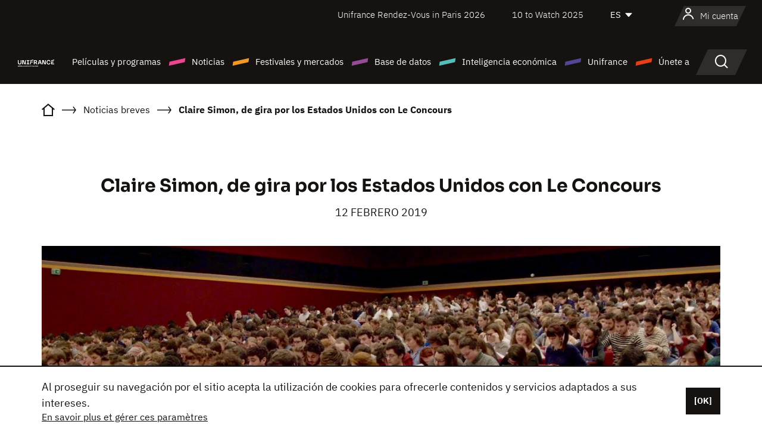

--- FILE ---
content_type: text/html; charset=utf-8
request_url: https://www.google.com/recaptcha/api2/anchor?ar=1&k=6LcJfHopAAAAAJA2ysQXhcpcbIYJi36tX6uIGLaU&co=aHR0cHM6Ly9lcy51bmlmcmFuY2Uub3JnOjQ0Mw..&hl=en&v=PoyoqOPhxBO7pBk68S4YbpHZ&size=normal&anchor-ms=20000&execute-ms=30000&cb=cu4hmf23dmh9
body_size: 49279
content:
<!DOCTYPE HTML><html dir="ltr" lang="en"><head><meta http-equiv="Content-Type" content="text/html; charset=UTF-8">
<meta http-equiv="X-UA-Compatible" content="IE=edge">
<title>reCAPTCHA</title>
<style type="text/css">
/* cyrillic-ext */
@font-face {
  font-family: 'Roboto';
  font-style: normal;
  font-weight: 400;
  font-stretch: 100%;
  src: url(//fonts.gstatic.com/s/roboto/v48/KFO7CnqEu92Fr1ME7kSn66aGLdTylUAMa3GUBHMdazTgWw.woff2) format('woff2');
  unicode-range: U+0460-052F, U+1C80-1C8A, U+20B4, U+2DE0-2DFF, U+A640-A69F, U+FE2E-FE2F;
}
/* cyrillic */
@font-face {
  font-family: 'Roboto';
  font-style: normal;
  font-weight: 400;
  font-stretch: 100%;
  src: url(//fonts.gstatic.com/s/roboto/v48/KFO7CnqEu92Fr1ME7kSn66aGLdTylUAMa3iUBHMdazTgWw.woff2) format('woff2');
  unicode-range: U+0301, U+0400-045F, U+0490-0491, U+04B0-04B1, U+2116;
}
/* greek-ext */
@font-face {
  font-family: 'Roboto';
  font-style: normal;
  font-weight: 400;
  font-stretch: 100%;
  src: url(//fonts.gstatic.com/s/roboto/v48/KFO7CnqEu92Fr1ME7kSn66aGLdTylUAMa3CUBHMdazTgWw.woff2) format('woff2');
  unicode-range: U+1F00-1FFF;
}
/* greek */
@font-face {
  font-family: 'Roboto';
  font-style: normal;
  font-weight: 400;
  font-stretch: 100%;
  src: url(//fonts.gstatic.com/s/roboto/v48/KFO7CnqEu92Fr1ME7kSn66aGLdTylUAMa3-UBHMdazTgWw.woff2) format('woff2');
  unicode-range: U+0370-0377, U+037A-037F, U+0384-038A, U+038C, U+038E-03A1, U+03A3-03FF;
}
/* math */
@font-face {
  font-family: 'Roboto';
  font-style: normal;
  font-weight: 400;
  font-stretch: 100%;
  src: url(//fonts.gstatic.com/s/roboto/v48/KFO7CnqEu92Fr1ME7kSn66aGLdTylUAMawCUBHMdazTgWw.woff2) format('woff2');
  unicode-range: U+0302-0303, U+0305, U+0307-0308, U+0310, U+0312, U+0315, U+031A, U+0326-0327, U+032C, U+032F-0330, U+0332-0333, U+0338, U+033A, U+0346, U+034D, U+0391-03A1, U+03A3-03A9, U+03B1-03C9, U+03D1, U+03D5-03D6, U+03F0-03F1, U+03F4-03F5, U+2016-2017, U+2034-2038, U+203C, U+2040, U+2043, U+2047, U+2050, U+2057, U+205F, U+2070-2071, U+2074-208E, U+2090-209C, U+20D0-20DC, U+20E1, U+20E5-20EF, U+2100-2112, U+2114-2115, U+2117-2121, U+2123-214F, U+2190, U+2192, U+2194-21AE, U+21B0-21E5, U+21F1-21F2, U+21F4-2211, U+2213-2214, U+2216-22FF, U+2308-230B, U+2310, U+2319, U+231C-2321, U+2336-237A, U+237C, U+2395, U+239B-23B7, U+23D0, U+23DC-23E1, U+2474-2475, U+25AF, U+25B3, U+25B7, U+25BD, U+25C1, U+25CA, U+25CC, U+25FB, U+266D-266F, U+27C0-27FF, U+2900-2AFF, U+2B0E-2B11, U+2B30-2B4C, U+2BFE, U+3030, U+FF5B, U+FF5D, U+1D400-1D7FF, U+1EE00-1EEFF;
}
/* symbols */
@font-face {
  font-family: 'Roboto';
  font-style: normal;
  font-weight: 400;
  font-stretch: 100%;
  src: url(//fonts.gstatic.com/s/roboto/v48/KFO7CnqEu92Fr1ME7kSn66aGLdTylUAMaxKUBHMdazTgWw.woff2) format('woff2');
  unicode-range: U+0001-000C, U+000E-001F, U+007F-009F, U+20DD-20E0, U+20E2-20E4, U+2150-218F, U+2190, U+2192, U+2194-2199, U+21AF, U+21E6-21F0, U+21F3, U+2218-2219, U+2299, U+22C4-22C6, U+2300-243F, U+2440-244A, U+2460-24FF, U+25A0-27BF, U+2800-28FF, U+2921-2922, U+2981, U+29BF, U+29EB, U+2B00-2BFF, U+4DC0-4DFF, U+FFF9-FFFB, U+10140-1018E, U+10190-1019C, U+101A0, U+101D0-101FD, U+102E0-102FB, U+10E60-10E7E, U+1D2C0-1D2D3, U+1D2E0-1D37F, U+1F000-1F0FF, U+1F100-1F1AD, U+1F1E6-1F1FF, U+1F30D-1F30F, U+1F315, U+1F31C, U+1F31E, U+1F320-1F32C, U+1F336, U+1F378, U+1F37D, U+1F382, U+1F393-1F39F, U+1F3A7-1F3A8, U+1F3AC-1F3AF, U+1F3C2, U+1F3C4-1F3C6, U+1F3CA-1F3CE, U+1F3D4-1F3E0, U+1F3ED, U+1F3F1-1F3F3, U+1F3F5-1F3F7, U+1F408, U+1F415, U+1F41F, U+1F426, U+1F43F, U+1F441-1F442, U+1F444, U+1F446-1F449, U+1F44C-1F44E, U+1F453, U+1F46A, U+1F47D, U+1F4A3, U+1F4B0, U+1F4B3, U+1F4B9, U+1F4BB, U+1F4BF, U+1F4C8-1F4CB, U+1F4D6, U+1F4DA, U+1F4DF, U+1F4E3-1F4E6, U+1F4EA-1F4ED, U+1F4F7, U+1F4F9-1F4FB, U+1F4FD-1F4FE, U+1F503, U+1F507-1F50B, U+1F50D, U+1F512-1F513, U+1F53E-1F54A, U+1F54F-1F5FA, U+1F610, U+1F650-1F67F, U+1F687, U+1F68D, U+1F691, U+1F694, U+1F698, U+1F6AD, U+1F6B2, U+1F6B9-1F6BA, U+1F6BC, U+1F6C6-1F6CF, U+1F6D3-1F6D7, U+1F6E0-1F6EA, U+1F6F0-1F6F3, U+1F6F7-1F6FC, U+1F700-1F7FF, U+1F800-1F80B, U+1F810-1F847, U+1F850-1F859, U+1F860-1F887, U+1F890-1F8AD, U+1F8B0-1F8BB, U+1F8C0-1F8C1, U+1F900-1F90B, U+1F93B, U+1F946, U+1F984, U+1F996, U+1F9E9, U+1FA00-1FA6F, U+1FA70-1FA7C, U+1FA80-1FA89, U+1FA8F-1FAC6, U+1FACE-1FADC, U+1FADF-1FAE9, U+1FAF0-1FAF8, U+1FB00-1FBFF;
}
/* vietnamese */
@font-face {
  font-family: 'Roboto';
  font-style: normal;
  font-weight: 400;
  font-stretch: 100%;
  src: url(//fonts.gstatic.com/s/roboto/v48/KFO7CnqEu92Fr1ME7kSn66aGLdTylUAMa3OUBHMdazTgWw.woff2) format('woff2');
  unicode-range: U+0102-0103, U+0110-0111, U+0128-0129, U+0168-0169, U+01A0-01A1, U+01AF-01B0, U+0300-0301, U+0303-0304, U+0308-0309, U+0323, U+0329, U+1EA0-1EF9, U+20AB;
}
/* latin-ext */
@font-face {
  font-family: 'Roboto';
  font-style: normal;
  font-weight: 400;
  font-stretch: 100%;
  src: url(//fonts.gstatic.com/s/roboto/v48/KFO7CnqEu92Fr1ME7kSn66aGLdTylUAMa3KUBHMdazTgWw.woff2) format('woff2');
  unicode-range: U+0100-02BA, U+02BD-02C5, U+02C7-02CC, U+02CE-02D7, U+02DD-02FF, U+0304, U+0308, U+0329, U+1D00-1DBF, U+1E00-1E9F, U+1EF2-1EFF, U+2020, U+20A0-20AB, U+20AD-20C0, U+2113, U+2C60-2C7F, U+A720-A7FF;
}
/* latin */
@font-face {
  font-family: 'Roboto';
  font-style: normal;
  font-weight: 400;
  font-stretch: 100%;
  src: url(//fonts.gstatic.com/s/roboto/v48/KFO7CnqEu92Fr1ME7kSn66aGLdTylUAMa3yUBHMdazQ.woff2) format('woff2');
  unicode-range: U+0000-00FF, U+0131, U+0152-0153, U+02BB-02BC, U+02C6, U+02DA, U+02DC, U+0304, U+0308, U+0329, U+2000-206F, U+20AC, U+2122, U+2191, U+2193, U+2212, U+2215, U+FEFF, U+FFFD;
}
/* cyrillic-ext */
@font-face {
  font-family: 'Roboto';
  font-style: normal;
  font-weight: 500;
  font-stretch: 100%;
  src: url(//fonts.gstatic.com/s/roboto/v48/KFO7CnqEu92Fr1ME7kSn66aGLdTylUAMa3GUBHMdazTgWw.woff2) format('woff2');
  unicode-range: U+0460-052F, U+1C80-1C8A, U+20B4, U+2DE0-2DFF, U+A640-A69F, U+FE2E-FE2F;
}
/* cyrillic */
@font-face {
  font-family: 'Roboto';
  font-style: normal;
  font-weight: 500;
  font-stretch: 100%;
  src: url(//fonts.gstatic.com/s/roboto/v48/KFO7CnqEu92Fr1ME7kSn66aGLdTylUAMa3iUBHMdazTgWw.woff2) format('woff2');
  unicode-range: U+0301, U+0400-045F, U+0490-0491, U+04B0-04B1, U+2116;
}
/* greek-ext */
@font-face {
  font-family: 'Roboto';
  font-style: normal;
  font-weight: 500;
  font-stretch: 100%;
  src: url(//fonts.gstatic.com/s/roboto/v48/KFO7CnqEu92Fr1ME7kSn66aGLdTylUAMa3CUBHMdazTgWw.woff2) format('woff2');
  unicode-range: U+1F00-1FFF;
}
/* greek */
@font-face {
  font-family: 'Roboto';
  font-style: normal;
  font-weight: 500;
  font-stretch: 100%;
  src: url(//fonts.gstatic.com/s/roboto/v48/KFO7CnqEu92Fr1ME7kSn66aGLdTylUAMa3-UBHMdazTgWw.woff2) format('woff2');
  unicode-range: U+0370-0377, U+037A-037F, U+0384-038A, U+038C, U+038E-03A1, U+03A3-03FF;
}
/* math */
@font-face {
  font-family: 'Roboto';
  font-style: normal;
  font-weight: 500;
  font-stretch: 100%;
  src: url(//fonts.gstatic.com/s/roboto/v48/KFO7CnqEu92Fr1ME7kSn66aGLdTylUAMawCUBHMdazTgWw.woff2) format('woff2');
  unicode-range: U+0302-0303, U+0305, U+0307-0308, U+0310, U+0312, U+0315, U+031A, U+0326-0327, U+032C, U+032F-0330, U+0332-0333, U+0338, U+033A, U+0346, U+034D, U+0391-03A1, U+03A3-03A9, U+03B1-03C9, U+03D1, U+03D5-03D6, U+03F0-03F1, U+03F4-03F5, U+2016-2017, U+2034-2038, U+203C, U+2040, U+2043, U+2047, U+2050, U+2057, U+205F, U+2070-2071, U+2074-208E, U+2090-209C, U+20D0-20DC, U+20E1, U+20E5-20EF, U+2100-2112, U+2114-2115, U+2117-2121, U+2123-214F, U+2190, U+2192, U+2194-21AE, U+21B0-21E5, U+21F1-21F2, U+21F4-2211, U+2213-2214, U+2216-22FF, U+2308-230B, U+2310, U+2319, U+231C-2321, U+2336-237A, U+237C, U+2395, U+239B-23B7, U+23D0, U+23DC-23E1, U+2474-2475, U+25AF, U+25B3, U+25B7, U+25BD, U+25C1, U+25CA, U+25CC, U+25FB, U+266D-266F, U+27C0-27FF, U+2900-2AFF, U+2B0E-2B11, U+2B30-2B4C, U+2BFE, U+3030, U+FF5B, U+FF5D, U+1D400-1D7FF, U+1EE00-1EEFF;
}
/* symbols */
@font-face {
  font-family: 'Roboto';
  font-style: normal;
  font-weight: 500;
  font-stretch: 100%;
  src: url(//fonts.gstatic.com/s/roboto/v48/KFO7CnqEu92Fr1ME7kSn66aGLdTylUAMaxKUBHMdazTgWw.woff2) format('woff2');
  unicode-range: U+0001-000C, U+000E-001F, U+007F-009F, U+20DD-20E0, U+20E2-20E4, U+2150-218F, U+2190, U+2192, U+2194-2199, U+21AF, U+21E6-21F0, U+21F3, U+2218-2219, U+2299, U+22C4-22C6, U+2300-243F, U+2440-244A, U+2460-24FF, U+25A0-27BF, U+2800-28FF, U+2921-2922, U+2981, U+29BF, U+29EB, U+2B00-2BFF, U+4DC0-4DFF, U+FFF9-FFFB, U+10140-1018E, U+10190-1019C, U+101A0, U+101D0-101FD, U+102E0-102FB, U+10E60-10E7E, U+1D2C0-1D2D3, U+1D2E0-1D37F, U+1F000-1F0FF, U+1F100-1F1AD, U+1F1E6-1F1FF, U+1F30D-1F30F, U+1F315, U+1F31C, U+1F31E, U+1F320-1F32C, U+1F336, U+1F378, U+1F37D, U+1F382, U+1F393-1F39F, U+1F3A7-1F3A8, U+1F3AC-1F3AF, U+1F3C2, U+1F3C4-1F3C6, U+1F3CA-1F3CE, U+1F3D4-1F3E0, U+1F3ED, U+1F3F1-1F3F3, U+1F3F5-1F3F7, U+1F408, U+1F415, U+1F41F, U+1F426, U+1F43F, U+1F441-1F442, U+1F444, U+1F446-1F449, U+1F44C-1F44E, U+1F453, U+1F46A, U+1F47D, U+1F4A3, U+1F4B0, U+1F4B3, U+1F4B9, U+1F4BB, U+1F4BF, U+1F4C8-1F4CB, U+1F4D6, U+1F4DA, U+1F4DF, U+1F4E3-1F4E6, U+1F4EA-1F4ED, U+1F4F7, U+1F4F9-1F4FB, U+1F4FD-1F4FE, U+1F503, U+1F507-1F50B, U+1F50D, U+1F512-1F513, U+1F53E-1F54A, U+1F54F-1F5FA, U+1F610, U+1F650-1F67F, U+1F687, U+1F68D, U+1F691, U+1F694, U+1F698, U+1F6AD, U+1F6B2, U+1F6B9-1F6BA, U+1F6BC, U+1F6C6-1F6CF, U+1F6D3-1F6D7, U+1F6E0-1F6EA, U+1F6F0-1F6F3, U+1F6F7-1F6FC, U+1F700-1F7FF, U+1F800-1F80B, U+1F810-1F847, U+1F850-1F859, U+1F860-1F887, U+1F890-1F8AD, U+1F8B0-1F8BB, U+1F8C0-1F8C1, U+1F900-1F90B, U+1F93B, U+1F946, U+1F984, U+1F996, U+1F9E9, U+1FA00-1FA6F, U+1FA70-1FA7C, U+1FA80-1FA89, U+1FA8F-1FAC6, U+1FACE-1FADC, U+1FADF-1FAE9, U+1FAF0-1FAF8, U+1FB00-1FBFF;
}
/* vietnamese */
@font-face {
  font-family: 'Roboto';
  font-style: normal;
  font-weight: 500;
  font-stretch: 100%;
  src: url(//fonts.gstatic.com/s/roboto/v48/KFO7CnqEu92Fr1ME7kSn66aGLdTylUAMa3OUBHMdazTgWw.woff2) format('woff2');
  unicode-range: U+0102-0103, U+0110-0111, U+0128-0129, U+0168-0169, U+01A0-01A1, U+01AF-01B0, U+0300-0301, U+0303-0304, U+0308-0309, U+0323, U+0329, U+1EA0-1EF9, U+20AB;
}
/* latin-ext */
@font-face {
  font-family: 'Roboto';
  font-style: normal;
  font-weight: 500;
  font-stretch: 100%;
  src: url(//fonts.gstatic.com/s/roboto/v48/KFO7CnqEu92Fr1ME7kSn66aGLdTylUAMa3KUBHMdazTgWw.woff2) format('woff2');
  unicode-range: U+0100-02BA, U+02BD-02C5, U+02C7-02CC, U+02CE-02D7, U+02DD-02FF, U+0304, U+0308, U+0329, U+1D00-1DBF, U+1E00-1E9F, U+1EF2-1EFF, U+2020, U+20A0-20AB, U+20AD-20C0, U+2113, U+2C60-2C7F, U+A720-A7FF;
}
/* latin */
@font-face {
  font-family: 'Roboto';
  font-style: normal;
  font-weight: 500;
  font-stretch: 100%;
  src: url(//fonts.gstatic.com/s/roboto/v48/KFO7CnqEu92Fr1ME7kSn66aGLdTylUAMa3yUBHMdazQ.woff2) format('woff2');
  unicode-range: U+0000-00FF, U+0131, U+0152-0153, U+02BB-02BC, U+02C6, U+02DA, U+02DC, U+0304, U+0308, U+0329, U+2000-206F, U+20AC, U+2122, U+2191, U+2193, U+2212, U+2215, U+FEFF, U+FFFD;
}
/* cyrillic-ext */
@font-face {
  font-family: 'Roboto';
  font-style: normal;
  font-weight: 900;
  font-stretch: 100%;
  src: url(//fonts.gstatic.com/s/roboto/v48/KFO7CnqEu92Fr1ME7kSn66aGLdTylUAMa3GUBHMdazTgWw.woff2) format('woff2');
  unicode-range: U+0460-052F, U+1C80-1C8A, U+20B4, U+2DE0-2DFF, U+A640-A69F, U+FE2E-FE2F;
}
/* cyrillic */
@font-face {
  font-family: 'Roboto';
  font-style: normal;
  font-weight: 900;
  font-stretch: 100%;
  src: url(//fonts.gstatic.com/s/roboto/v48/KFO7CnqEu92Fr1ME7kSn66aGLdTylUAMa3iUBHMdazTgWw.woff2) format('woff2');
  unicode-range: U+0301, U+0400-045F, U+0490-0491, U+04B0-04B1, U+2116;
}
/* greek-ext */
@font-face {
  font-family: 'Roboto';
  font-style: normal;
  font-weight: 900;
  font-stretch: 100%;
  src: url(//fonts.gstatic.com/s/roboto/v48/KFO7CnqEu92Fr1ME7kSn66aGLdTylUAMa3CUBHMdazTgWw.woff2) format('woff2');
  unicode-range: U+1F00-1FFF;
}
/* greek */
@font-face {
  font-family: 'Roboto';
  font-style: normal;
  font-weight: 900;
  font-stretch: 100%;
  src: url(//fonts.gstatic.com/s/roboto/v48/KFO7CnqEu92Fr1ME7kSn66aGLdTylUAMa3-UBHMdazTgWw.woff2) format('woff2');
  unicode-range: U+0370-0377, U+037A-037F, U+0384-038A, U+038C, U+038E-03A1, U+03A3-03FF;
}
/* math */
@font-face {
  font-family: 'Roboto';
  font-style: normal;
  font-weight: 900;
  font-stretch: 100%;
  src: url(//fonts.gstatic.com/s/roboto/v48/KFO7CnqEu92Fr1ME7kSn66aGLdTylUAMawCUBHMdazTgWw.woff2) format('woff2');
  unicode-range: U+0302-0303, U+0305, U+0307-0308, U+0310, U+0312, U+0315, U+031A, U+0326-0327, U+032C, U+032F-0330, U+0332-0333, U+0338, U+033A, U+0346, U+034D, U+0391-03A1, U+03A3-03A9, U+03B1-03C9, U+03D1, U+03D5-03D6, U+03F0-03F1, U+03F4-03F5, U+2016-2017, U+2034-2038, U+203C, U+2040, U+2043, U+2047, U+2050, U+2057, U+205F, U+2070-2071, U+2074-208E, U+2090-209C, U+20D0-20DC, U+20E1, U+20E5-20EF, U+2100-2112, U+2114-2115, U+2117-2121, U+2123-214F, U+2190, U+2192, U+2194-21AE, U+21B0-21E5, U+21F1-21F2, U+21F4-2211, U+2213-2214, U+2216-22FF, U+2308-230B, U+2310, U+2319, U+231C-2321, U+2336-237A, U+237C, U+2395, U+239B-23B7, U+23D0, U+23DC-23E1, U+2474-2475, U+25AF, U+25B3, U+25B7, U+25BD, U+25C1, U+25CA, U+25CC, U+25FB, U+266D-266F, U+27C0-27FF, U+2900-2AFF, U+2B0E-2B11, U+2B30-2B4C, U+2BFE, U+3030, U+FF5B, U+FF5D, U+1D400-1D7FF, U+1EE00-1EEFF;
}
/* symbols */
@font-face {
  font-family: 'Roboto';
  font-style: normal;
  font-weight: 900;
  font-stretch: 100%;
  src: url(//fonts.gstatic.com/s/roboto/v48/KFO7CnqEu92Fr1ME7kSn66aGLdTylUAMaxKUBHMdazTgWw.woff2) format('woff2');
  unicode-range: U+0001-000C, U+000E-001F, U+007F-009F, U+20DD-20E0, U+20E2-20E4, U+2150-218F, U+2190, U+2192, U+2194-2199, U+21AF, U+21E6-21F0, U+21F3, U+2218-2219, U+2299, U+22C4-22C6, U+2300-243F, U+2440-244A, U+2460-24FF, U+25A0-27BF, U+2800-28FF, U+2921-2922, U+2981, U+29BF, U+29EB, U+2B00-2BFF, U+4DC0-4DFF, U+FFF9-FFFB, U+10140-1018E, U+10190-1019C, U+101A0, U+101D0-101FD, U+102E0-102FB, U+10E60-10E7E, U+1D2C0-1D2D3, U+1D2E0-1D37F, U+1F000-1F0FF, U+1F100-1F1AD, U+1F1E6-1F1FF, U+1F30D-1F30F, U+1F315, U+1F31C, U+1F31E, U+1F320-1F32C, U+1F336, U+1F378, U+1F37D, U+1F382, U+1F393-1F39F, U+1F3A7-1F3A8, U+1F3AC-1F3AF, U+1F3C2, U+1F3C4-1F3C6, U+1F3CA-1F3CE, U+1F3D4-1F3E0, U+1F3ED, U+1F3F1-1F3F3, U+1F3F5-1F3F7, U+1F408, U+1F415, U+1F41F, U+1F426, U+1F43F, U+1F441-1F442, U+1F444, U+1F446-1F449, U+1F44C-1F44E, U+1F453, U+1F46A, U+1F47D, U+1F4A3, U+1F4B0, U+1F4B3, U+1F4B9, U+1F4BB, U+1F4BF, U+1F4C8-1F4CB, U+1F4D6, U+1F4DA, U+1F4DF, U+1F4E3-1F4E6, U+1F4EA-1F4ED, U+1F4F7, U+1F4F9-1F4FB, U+1F4FD-1F4FE, U+1F503, U+1F507-1F50B, U+1F50D, U+1F512-1F513, U+1F53E-1F54A, U+1F54F-1F5FA, U+1F610, U+1F650-1F67F, U+1F687, U+1F68D, U+1F691, U+1F694, U+1F698, U+1F6AD, U+1F6B2, U+1F6B9-1F6BA, U+1F6BC, U+1F6C6-1F6CF, U+1F6D3-1F6D7, U+1F6E0-1F6EA, U+1F6F0-1F6F3, U+1F6F7-1F6FC, U+1F700-1F7FF, U+1F800-1F80B, U+1F810-1F847, U+1F850-1F859, U+1F860-1F887, U+1F890-1F8AD, U+1F8B0-1F8BB, U+1F8C0-1F8C1, U+1F900-1F90B, U+1F93B, U+1F946, U+1F984, U+1F996, U+1F9E9, U+1FA00-1FA6F, U+1FA70-1FA7C, U+1FA80-1FA89, U+1FA8F-1FAC6, U+1FACE-1FADC, U+1FADF-1FAE9, U+1FAF0-1FAF8, U+1FB00-1FBFF;
}
/* vietnamese */
@font-face {
  font-family: 'Roboto';
  font-style: normal;
  font-weight: 900;
  font-stretch: 100%;
  src: url(//fonts.gstatic.com/s/roboto/v48/KFO7CnqEu92Fr1ME7kSn66aGLdTylUAMa3OUBHMdazTgWw.woff2) format('woff2');
  unicode-range: U+0102-0103, U+0110-0111, U+0128-0129, U+0168-0169, U+01A0-01A1, U+01AF-01B0, U+0300-0301, U+0303-0304, U+0308-0309, U+0323, U+0329, U+1EA0-1EF9, U+20AB;
}
/* latin-ext */
@font-face {
  font-family: 'Roboto';
  font-style: normal;
  font-weight: 900;
  font-stretch: 100%;
  src: url(//fonts.gstatic.com/s/roboto/v48/KFO7CnqEu92Fr1ME7kSn66aGLdTylUAMa3KUBHMdazTgWw.woff2) format('woff2');
  unicode-range: U+0100-02BA, U+02BD-02C5, U+02C7-02CC, U+02CE-02D7, U+02DD-02FF, U+0304, U+0308, U+0329, U+1D00-1DBF, U+1E00-1E9F, U+1EF2-1EFF, U+2020, U+20A0-20AB, U+20AD-20C0, U+2113, U+2C60-2C7F, U+A720-A7FF;
}
/* latin */
@font-face {
  font-family: 'Roboto';
  font-style: normal;
  font-weight: 900;
  font-stretch: 100%;
  src: url(//fonts.gstatic.com/s/roboto/v48/KFO7CnqEu92Fr1ME7kSn66aGLdTylUAMa3yUBHMdazQ.woff2) format('woff2');
  unicode-range: U+0000-00FF, U+0131, U+0152-0153, U+02BB-02BC, U+02C6, U+02DA, U+02DC, U+0304, U+0308, U+0329, U+2000-206F, U+20AC, U+2122, U+2191, U+2193, U+2212, U+2215, U+FEFF, U+FFFD;
}

</style>
<link rel="stylesheet" type="text/css" href="https://www.gstatic.com/recaptcha/releases/PoyoqOPhxBO7pBk68S4YbpHZ/styles__ltr.css">
<script nonce="s9RFW2ArFkfRBWvXQzxMYw" type="text/javascript">window['__recaptcha_api'] = 'https://www.google.com/recaptcha/api2/';</script>
<script type="text/javascript" src="https://www.gstatic.com/recaptcha/releases/PoyoqOPhxBO7pBk68S4YbpHZ/recaptcha__en.js" nonce="s9RFW2ArFkfRBWvXQzxMYw">
      
    </script></head>
<body><div id="rc-anchor-alert" class="rc-anchor-alert"></div>
<input type="hidden" id="recaptcha-token" value="[base64]">
<script type="text/javascript" nonce="s9RFW2ArFkfRBWvXQzxMYw">
      recaptcha.anchor.Main.init("[\x22ainput\x22,[\x22bgdata\x22,\x22\x22,\[base64]/[base64]/[base64]/[base64]/[base64]/[base64]/KGcoTywyNTMsTy5PKSxVRyhPLEMpKTpnKE8sMjUzLEMpLE8pKSxsKSksTykpfSxieT1mdW5jdGlvbihDLE8sdSxsKXtmb3IobD0odT1SKEMpLDApO08+MDtPLS0pbD1sPDw4fFooQyk7ZyhDLHUsbCl9LFVHPWZ1bmN0aW9uKEMsTyl7Qy5pLmxlbmd0aD4xMDQ/[base64]/[base64]/[base64]/[base64]/[base64]/[base64]/[base64]\\u003d\x22,\[base64]\x22,\x22Y8OYw6vCpBtCw68bJsKgVwltScObw50Awr/DkW98QsKVDidsw5vDvsKtwr/Dq8Kkwr/[base64]/dcODw5LClEPCv0sZfjArdHrDisKPwoTCsl8QbsObAcOew6XDhsOPI8OHw4w9LsOwwrclwo1Dwp3CvMKpOsKvwonDj8K+BsObw5/Dj8Ocw4fDunTDtTdqw5FwNcKPwrjCjsKRbMKDw63Du8OyBCYgw6/DksODF8KnccKwwqwDQ8OnBMKew6RqbcKWZyBBwpbCqcO/FD9PDcKzwoTDmDxOWT7ClMOLF8O/[base64]/DqMKnwoXCkcOlOxLCvMKDw7vDnmYFwoPCoWHDn8OnQcKHwrLCgMKAZz/DvEPCucKyN8KcwrzCqF9ow6LCs8OJw4lrD8K2H1/CusKARUN7w6XCrgZIYcOgwoFWQsKkw6ZYwqotw5YSwpU3asKvw6/CuMKPwrrDvMKPME3DkmbDjUHCrhVRwqDCnBM6acKuw4t6bcKYDT8pPARSBMOZwojDmsK2w5zCj8KwWsO+FX0xOsKseHspwq/DnsOcw7PCkMOnw7wPw6BfJsO7wofDjgnDsncQw7FZw71RwqvCim8eAWpRwp5Vw47Cu8KEZWgcaMO2w6EQBGBiwpVhw5UyI0k2wr/Cnk/Dp0A6V8KGZz3CqsO1DEBiPmHDucOKwqvCmBoUXsOvw7rCtzFvG0nDqwfDi28rwrFDMsKRw5vClcKLCREyw5LCoy7CngN0wrEbw4LCuloQfhc5wrzCgMK4DcK4EjfCrlTDjsKowpbDpn5LcsKEdXzDry7CqcO9woFwWD/CisKZcxQ4KxTDl8Olwqh3w4LDssOjw7TCvcOVwpnCuiPCqkctD3FLw67Cq8OBJGrDqsOCwrBOwqbDrMOEwojCpsOCw5rCo8OCwoPCnsKlTcO6fMKzwr/Cr1wjw5zCsBE+QMODBjswOMO7w4FpwotRw6PDosOhPWhTwp0ONcOywpxSw4bCn1/CmSPCpVwGwqvCrX1Sw7d2G0fCj2PDucKsHcKbaj4DUsK9QMKoEGPDpjXCl8OXRijDmMOtwp3CiR8kZcOmRcODw5cmRsOIwq7CmjgZw7jCtMO4JBXDuRrCk8Kcw4vDl1DDgkwRE8KLABbDu0jDpcO/[base64]/ClsOOZyVDIcOVwpDDs8OHwrTDnT0mHsKbCMKBQDECVnzCjVEkw7XDscKuwqDDn8OAw7LDmMOpwrNqwpLCtjYBwqMlJzlJWsO/w7bDmizCnSPCoTZ4w5fCjcOILEXCoSo7alfCs1fCuBBdw5piw67CnsKDw4vDlw7Dv8OEw5TDr8O4wodMLMKhHMO7EWAqN2AhXMK6w45mwpF8woAvw7Eww6s7w4Mow7TDtcOhDzN7wr5ieCPDu8KYBsKKw47CncK+M8OHRCfDpB3CkcKhSyrClsKgwp/[base64]/[base64]/TWk/[base64]/[base64]/CmcKRYHoQwovClxgbI8KHKA09HCVmPsOIw6LCvMKIecKewoXDqDfDvijCnAUGw5fDrALDgBLDpMOTZQIrwrLCuizDqCXCvMKKcW8HUsOswq9fFz/Cj8K1w6zCtMOJQcOJwqJpRQcuEDfCunzDgcK4VcKRLHvCmEMKa8KpwpU0w5hXwrTDo8OLw4jCrMOBX8OWc0rDnMO6wozDvEJRwrY0F8Kjw5N5ZcOTD37DtQXCvAkLI8OqalrDgsKNwq3ChTXCpHnClcKjeTJfwpDCj3/CoE7CrGNvLMKkG8KpY2bCpMKdwobCtMO5WgDCmEMMKcOzNMOgwoxHw5LCk8OqMcK6w7PDjS3CpDHCl2wNScO+Vi4zw5bClR9tTcOTwpDCsFbDvgk5wqspwoM+Ak/CrBHDpGvDuRTDt1DCkmPDrsO3w5Egw452woXDkG9Xw758woXCmSLCvMKzwo7ChcO3SsO/w75lTDBgwpHCmsOYw4Bqw7/CssKKBg/DrhPDiG3ChcO+csOEw4hlwqtswr93w7AKw4QSwqXDgMKtccKkwrvDqcKScsKcRMKLMcK8C8OZw4LCq30Qw4YSwr87wo3DokrDvAfCtRbDg2XDul/CnzgkUkUpwrjCghTDgsKDET4ADBPDrsOibHPDpX/DtCjCoMKbw6bDn8K9DTjDqj8mwqc8w4NDwoJewr5vYcKWFktYOEjCqMKKw7J3w74GWMOSwqZpw7bDqVPCt8KmdcOFw4nCo8KzD8KKwrLCvsOOeMO6dcOMw7TCmsObwoEew6cXw5XDklUkw47CiAnDoMKnwplWw4HCo8OTY3PCvsONEw7Dm1PCrcKQGg/[base64]/CtH8MS8Kiw7R+w7hHNywaw6/[base64]/DtUYkAx4Ya8Kyf1YgHMO3AMKoFURywq/Dt8O9bMK/VEQ/wr/DkU4OwrMbCsK0w5vChH0ywrx6D8Khw57DucODw43CvMKoD8KFSBtEFzHDp8O0w70fwopsV1Y2w6/[base64]/DqMKdUSlVQ8Onwp4aKQlhb8O+w67DuhrCuMOBGcOGesO9Z8Kmw5BSfj04ew82MC5JwqnDi2soAgV0w593w7A9w7nDiBt/dCB2BU7CtcKsw4hQfTg+AsKRwqXDggzDp8ObAWLDuQ55EyZIwqHCgBcqwqkUf23DvcOZw4DCqjbChFrDvXQww4TDoMK1w6Iiw65ca2XCs8KFw4zCjMOmR8OAXcOCwoBhwosTYxnCkcKfwoPCtnMnXUbDrcO9F8Krwqdlw7rClGZ/PsOsGsKMZHzCoE0zHHzDgVTDr8OgwpMCasK3esKow4F/[base64]/CjcK9RsOfwoxUTsKWwprCuMKDw5rCuCTCqE4IBC8aE399w47DjTsYbi3CuHRcwrXCv8O+w6VyQ8K8wqTDnhtyXMKuRm7Cin/Cvh0Aw4LCucO9FipLwprDj2zDpMKOYcKzw7VKwogjwopec8ORO8O/w43DlMKcSSVZw5LCn8KQw4YoKMO9w4/CkF7Cn8OEwrVPw7zDqsK1w7DCvcKcw6rCg8K9w6Nzwo/DqsOpSTsnV8Klw6TDgcK3w7VWCBlrw7hjYHLCrg7DgcOWw5DCpcKmbcK4ai/DhnEhwrolw6gPwoHCp2HDi8OCYCvDlG/DrsKkwqnDtxbDl17Cr8O2wqNmFw/CskghwrVHwq15w5pCCMO2DgNcw4LCgcKLw4HCjwbDkVrCrmzDlnnCsxsiUsKMCwRXAcKew73DvDEnwrDDuQzDlcOUdcO/[base64]/wplPQDDDicKEDgcoEjHCnMKVPMOqwqrDqMO5dcK/w4AFOcKjwrw+wpbCg8KRXENvwqIdw59Xwpkyw4XDoMKSc8OgwpRwVRTCpTwNw7hIeDsMw640w7vCscK6wojDi8OAw4oxwrJlLF7DvcOVwqHDjEfCi8OVYMKuw4LCn8KPecK0FsKufHDDoMKXYW3DgsKjPMO/bXnCj8OddsOOw7RWRsKlw5fCg3ZTwp1lZnE+wqTDrDPDtcOHw67DncKPMlxowqXDvcKYwo/CiHbDpwpwwrkuF8Ohf8KPwpHCt8Khw6fCuGXCtMK9acKiN8ORw7/[base64]/DvmAXJ8OMwr5iwpnDl142w6HDmybCqMKjwrogwrfDsQ/DsH9LwohuQsKHw6PCkFHDtMKZwrXDq8O3wqwdBsOIw5NiDMK7cMO0UMOOwqPCqB9gw64LYEkrUX02TjfCgcKDBC7Dl8OZbMOEw5fChyHDtMK0UREiWsOHQCYObMOlPCnDugEFd8KVw5/CqcK5EE/[base64]/DvsK6YntBwr9Zwp9bw6HDgsOVJE8Pw7TCusK7wrnDqMKwwrDDlsOZYFDCgDcPBMKSwr3DgGwnwp5VY0DCkgdGwqXCl8KUWj/[base64]/dsKaLMO6wrMjwrp1wpNWwoNWwrbDgcOsw7XDuENaZ8K/NsKhw4FHwq3Cp8Kkw6IqVD9/w6HDpUNoAS/Cql4vDsKow6RmwpHCqVBbw7zDvQ3DucOCwpPDvcOnw7XCvMKpwqhIXsOhCybCqcKIPcKfdcOGwpYew5XDklp8wrHDg1tIw5rDhF9XUi/DpkHCi8K1woLCscKow4NITnJywqvCkcOlO8KKw5lbwprCkcOtw6LDg8K+OMO+wrzCsUQkw6QjbxQjw4YyQcOeX2MOw6YpwqTDrTkzw6nDmsKROx99QBXDkHbCpMKXw7jDjMK0wrQWXnhywpHCoy3Cp8KQSH5nwqPCh8K7w5E0HXsUw6rDoFjCo8OJw440fsKSGcKiwp/Drm/DgcOwwolYw4kSAcO0w6MZTcKKwofCkMK7woPCrVvDlcKEw5hzwqxNwplZe8Oaw5ZvwrLClhR7AkHDp8Ozw5Y/PTAfw5/Dqz/Cm8KkwoR0w4DDsynDuAp5R2HCh0jDoE4CHnnDkADCvsKcwrbCgsKsw4UoFsO/HcOLwpLDlnzCsGrCgFfDohHDoWXCn8Kiw6VFwqIyw7dsTh3CkcOkwrvDt8K9wqHCnH/[base64]/Ci8KQMsKGMcOXw5rDmwRYJ8KdwrnCgMOfMMOgwrlPw7/Ctg08w6oyQ8KcwqrCucOcQsOhRETDm0MMcBpGEifCmDjCj8Oueno4w6LDtlt/[base64]/DhgHDqsKCdgIOwog1wpbDjC/[base64]/JcOMfS/CksOVw7Bmw5zDj8OZwqvDi8OBVmTDu8KLL8O0LsOcK0XDthvDtsOaw7HCu8Oew5VCwo/Cp8OFwrjChsK7RUBDP8KOwqtCw6DCunphWGfDtE0HTMOFw4bDscO6w5E5RcODBcOSd8OGw6nCrh4QLMOww4/CtnfDoMOKXARywqbCqz4qAsOWd0HCssOhw7M6wpFowoDDhhpUw6nDt8O1w5zDkmdiwo/[base64]/wpFcHcKkTzrDukMTw751OcOiGcO3wolCw4PDi8KrJcO/[base64]/[base64]/CsUgqbMOGw4PDgxlOc2vCiMKdShcSfB7DoF1Rwrp2w4k1ZARFw6ElOcO/c8K5ZA8fCQV0w4LDusKtcGbDvy5aQzDCv19RWcKuJcKiw4hMdUZrwoohw7rCjTbClsK4w7NKQFvCn8KbFkzDngViw7QrCiZ0VTxTwrDCmMOCw7XCjsOJw6/DiXnDh1QOGMKnwptBYcOMKU3Cgjhow4fDp8OMwrbDtsOSwq/DvQLCm1zCq8OewqV0wpLCssOTD2IVZcOdw5nCkS/[base64]/CrsOlDcOAw7TDmMOCWRTDtyjDoMOBwpoQRlAyw7kmwqVRw5/CqHbDrDc2JMOQKS9ewrTDn2/[base64]/DtlTDhxU/w4VVIMKFcMKmcVLCtsKnwpsWA8KlYQ48QsKrwotww7PCqVvDi8OEw5IhIAspw70mZ0dkw4ZxV8OSI0nDgcKBY3zCmMOJJsKpHEbCvD/CocKmw6PDksK4UDlfw6ECwp5FDHNkF8O4AMKywoHCk8OXCUvDt8KQwqlYwpFqw61TwpvCpsKJQcOXw4XCnjbDqkHCrMKdAMKIBi87w47Du8KCwojCjjBrw6nCu8KuwrQ2CsOMNMOQf8OEbx4recOFw57Dkl4ERcKcCXEoAwHCs3PCqMKhNE0wwr/Dpnonwo8iFXDCoTpXw4rDhhjCkgsmXhARw6nDok9wTMOew6YTw5DDjT0Hw7/[base64]/[base64]/CsOzGcK4NcO7w6DCqMOOw5vDosK7GW0xBhB4wqHDjMKqFFXCj0h2CsO6C8O8w7bDsMKXBMOlAcKvwq3Dg8Ofwo3Ds8O6JDh/w4lLwqo/NcOWQcOMbcOPw5tCFMOuB0XCvQ7CgsKqw61XcVLCu2PCt8KQPMKZZcKhI8OOw51xOMO3cRwyaDnDikPCgcOfw7VdAVDDoTZ2XgFJVTcxM8OuwrrCncOcfMOPa2UdEH/Cq8OBd8ObB8Kewp4Xc8KvwrBFBMO9woEqbVgJNmxZREQfasOXH3zCnWfClyA+w6F7wp/[base64]/b8OywofCpsKvwqjCtlnCrcKCw5cKFjbCoMOzRsKtwofCkyJMwojCscOcwr17CsOFwoxoWMKhO3rCvsK9flnCnE7Ck3HDlCbDrsOSw6kpw6vCtHB+EGFVw57DrRHCvCpZZkg4M8KRd8K4aSnCn8OvD1NRWxrDjV/DusOYw4gSwprDuMKVwrQ5w7sbwqDCuwPDscOSQUHDnQLDsDAAw5PDo8Kew757RMKiw4DCnmI9w7rCi8KwwrQhw6bChztGCcOLfAbDmcK5O8OVw5wVw4QzPifDosKBOjbCrWJRwrExTcOiwpfDlgvCtsKAw4t5w4bDtzwUwpE0w7/[base64]/DlcKTLsOTw4xTwpLCj1vDgCU7w5PDjTLCqjDDo8OvDsOoTsOKAGxKwplXwpgGwozDqUtnSwo5wppABsKOfUcqwqDCm2AuOhnChMOuScKxwqUcw4bCh8OYKMOVw6zDi8OJaTHDg8KSPMOww5LDmElhwqUcw6vDqMKyRlU/woTDvj0zw5rDg0jCmG8iDFzCucKXw7zClxBPw7DDvsKwJEtrw6LDpWgFwrzCvlgOw7LDhMKGRcKnwpdEw58Nd8ONEi/DhMK8fcO6XTzDny0VPEZSZ3XCnAw9L3LDt8OQFW8/w4BywqIKHg85HcO0w6rCrUzCnMOmbx7CvsO0FXQJw4l+wr5qVsKlY8Ojw6omwovCscK/w5cBwqMUwoIkRn7DtWvDpcKRCnYqwqPClBjDmMK4wrcqMcOpw6jCsXwNXMK1JEnChMO0f8Oww4IGw5d5wphyw6lAHcO/[base64]/Cr2fCgQDCicO9wpDDuRzClV/CgsOVwoHDvcK8ZsOYwqAyBWoOQUXCiljChnddw5LDl8OHWxlmEcOhwo3DvGHCni9gwpzDgHA5VsKVGn/CrwbCvMK8McOyCzfDq8OhVsKBEcO8w4LDpgYHHUbDlUkrw6RdwoTDrcOOYsKiDcKfG8KUw6vCk8OxwrFlwqkhw7XDpCrCsS4IXmM7w4Yfw7XCvj9ZAUgeVytkwoQ5XWdQEMO/woXCmyzCulkLMcOMw4V4w78swofDvcKvwrMPKU7DjMKMFH7Cv2ohwqVawojCr8K+TcKcw4hvwoDCghlVEcOewpvDhEfDkUfCvcKYw5YWwqxtKFYdwqzDqsK/w6XCsx92w7fCu8KUwqxdZ0Zow6/CvxrCpRAzw6XDlCHClTdRwpXDmA3Clnoow4XCum/DnsOzLcKsZcK2wq/DiRLCucOResOTV3VUwrPDsW3CiMKTwrTDgsOeTsONwovDg0ZECsKtwp3Du8KbVcOww7rDsMOeG8K/w6p8w4JzMRQFXcKMEMKtwrYowpk2woM9EjASe2TDjEDCpsKbwpIOwrQFw5vDmSJvBHXDkHweP8OXSUpkQ8KjYcKEwqHDhcOGw7vDgkopScOXwpfDoMOsYzrCmjkIw57DssOXAMOVIkA/woPDsyAmQ3QLw64Jwr0zMsO8FcKKRRjCicKoI03Dj8OEXXjDocOETwZ0GDcEd8KPwpk8MHZ3wqpjCl3CjXAucXtWFyIIdxbCtMOQwr/Cm8K2asK7BjDCs3/CiMO+WcK8w4XDvxAnLhchw5jDi8Obd1bDncKxwp1tUMOEw7EYwojCqVTCkMOhaggTNCwtSMKZW3FWw5LCjHnDu3fChUjCtcKzw4HDnVtWVg0YwqDDk3wrwoR/w7E/G8O5GgnDncKCBsOywrtLTcO8w6TChMKwXT/CkMKcw4NSw7nDvsOrTwYKPcK/[base64]/CkDPDk8OQOB0NSTDDnMKPeh4oIDccwqAbw6nDi2bDlcOUA8KjfWnCq8KaFy3DjcObIzALw4nCpAbDjcOGwpLDhcKswpMFw4nDicOMWg7DnljCj2UAwo8/wpnCnjZXw57ChTfCtEFGw5XDnSkZN8OwworCkSDDhBFDwqERw7LCn8K8w6NtIFZzJ8KJIsKmFcOTwqcEw5rCk8Kww78dDBwGEsKqCi4naHAUwrTDkTXCuB9scTYUw6fCrRtHw5/Cv3kZw6TDtHbCrMKKfMK4KlVIwrrCiMKsw6PDvcOdwrrDiMOUwrbDpsKGwrLDqEDDp30uw7ExwozDqEXCv8K6Cwh0bUwBwqdTZ1s+wr0rfsK2IGd2CHHDh8K5w4jDhsKcwp1vw5BcwopBRGHDqiXCuMKPbmFRwoh8AsONWsKZw7EKMcK/w5cLw798EEwEw6wkwowndsOCDEbCsjfDkBJEw73Cl8OFwp3CmMK/w5TDkgfCs3/DmsKBQMK2w7TCgMOIP8KSw6LCsSpBwrQbH8Khw5dewo9gw5fCj8KHbMO3wox2w45dGQrDr8Osw4fDphIdwpjDhsK7HsOewqU+woLDuFLDmMKCw6fCiMKaAh3DjATDtsO3w6c5wqjCosKywqFKw5c9Nn3DqGvCuXXCncOyFMKBw7InMz3DtMOlwoJMBwnDnsKAw53Dsg/CscOhw6DDoMOzd0B1dsKYJzTCqsOiw5ZGLMK5w7pNwqsAw57CnsOfN0fClsKRCAYQXcOfw4AvYk9JHUHCr33DvXEWwqZJwr9pD14YIsOawqNUNRHCpSHDqzMSw60AQQLDisOIZgrCuMKgVn3DrMKawoVpUH4VbUE9GzvCk8OJw7/[base64]/MMOtwozDqcO/wr3DssKvGT3Dn3zDmsOcFMO3w4ZiSEo/MibDpEBdwoDDlXVnYcONwojCi8O6VToTwo4IwobDnQ7DoWhDwrNLRcKCAC5jw6jDuljCillsRX3CgTxrXcKEHsOywrDDvmUwwol1a8Olw4HCicKfXcKtw7zDtsKiw79jw5UwSMKMwo/Dk8KaPyl8fcOhQsOtEcOYwphcdXkCwpcRw7EUIT4OG3rDqVlFNsKDZlchYnsNw7txAMKzw6rCscOBGhkhw7VnHMK5FsO0w6k/dHnCp3YRUcKVYT/Dn8KJEMOBwqhwI8K3w5/[base64]/wqbDlsOvRcKjeMKhw5VxGm4dZcK2w7nDvMKEYMO5BWpWEMONw413w7rDgFhgwrnCqMOLwrIiw6hmw7fCvHXDskrCoB/CpsKFQ8OVCVBowqfDpVTDiggSdE3CphjCi8O9w73DtcOnQzl7wo7Dv8OqTUnCicKgw4d/w4ERXsK7FcKPI8OzwptAYcO5w7Nvw6/Dr0ZQUWxrFsOSw7hEMsOkZDY9FwQlUsKnZMO8wrI/[base64]/CtMO8NiPDkHhSXXcaw5LCicKDfyhmwoPCvsKWVX09YMK3EihZwqkpw7QUL8Kbw6EwwqbCniLDh8OgFcOkJGASPVITJMOjw585b8Ofw6UgwoErOBgLwr/CsXRMwp/[base64]/DtsKQw7nDssKwWMOuwr3DsVwGOsKRT8Kjwoosw6LDpcKMUmDDrcOjGDjCscKhdMO+DwZ5w4DCiibDhH3DmMKfw5vDjsKkNFYuOsOKw445R1BYwpbDsjc3ZMKNw43CmMKBBg/DjR5+WTHCtyzDmMK9wqTCnwHCgMKBw4bCvk3Ctj3DkXguRcOPLUYnA2HDtDhGV0sFwqnCl8KiFVFIKyTCosOqwqoFJTI0dhrDrcO0wqPDtcKvw7HDtAPDp8OBw57Cngx5wpvDvMO/wqHCqsKSdnHDgcKGwq5gw7l5wrTDl8Ogw7lbw7BpFCUbEcOzOBPDqyjCoMO8VMOqG8KNw4vDgMK5A8K3w7JdBcOoNUXCriQtwpYlXsOWT8KkaBUKw50VHsKIHnfCisKlChrDg8KDUsOlSU7CpFs0NDnCnRbCgFVBMsOAVH9dw7fCgBDCvcOHw7Iew6BBwr/Dh8OYw6hZcnTDhMOrwq7CiUfDiMKrccKrw67DiknCsHzCjMO0w43Dk2V/OcKcewDCqxrCrcOEw57CuUkISUTDl1/DiMO7VcKEw67DoXnCgFbDgltYw7rCqcKiUjLChSEaZB3DgMOHd8KrDG/DsBDDksKKf8KzG8O8w7zDll0iw5DDtcOsCio3w4HDmi7CqXcVwodswqjCvUVxICTChCfCng4eLnjDiSHDjlvCqgfDkgsUPyNBI2rDrwQKM2o/w7FqdcOdVnkMQwfDkWVnw7l3fcOmacOYXHBoS8KZwpvDqkpveMKLcMOYc8Oow5k4wr5Mw5zCsSUcwpFEw5DDpS3Ch8KREGLCjVhBw5TCtcO3w6dow45Tw6hiNsKEwptWw6nDjT3DrFE5QxB0wrTCr8KjZsOyP8OLY8O6w4PChE/ChnHChsKqXHUvXkjDsHJxNcKmXxBUWsK6FMKvYUgEHVU5UsK4wqV4w4Fyw73DkMKzOcKZwoodw4DDu3Z4w7hZaMK9wqdmQUobw74hdcOLw7lbB8KpwrXDh8OKw6YhwrIzwoNYQGcBa8OqwqokPcKbwp/[base64]/CjsOrDMK/UcOTwqXDksKTE8K/GcOqDcOOwr/[base64]/w6UCB247w4MGfS7Cg8OkPi1TwqLDozTDkcKcworCoMKHwrDDh8O/KcKGWsKRwoorNAFeLzvCl8K6TsOJH8KaPMKGwonDtCLDng3DiFhxRnBQQ8KFfBHCvRTDq1LDmsO7CsO8M8O9wp45eXfCo8OQw6jDpsKwBcKawp56wpjDk2DCn1NEOlg6wq/DiMKAw5PDmcKOwo4VwoQyKcOHRXzChMKkw4wMwoTCqTLCmWg0w6zDplxOJcKmw5TCsxxFw50wY8Kdwo5bfzVXS0RZPcOhPnRra8KqwocWFig+woUNw7HDpsKGQ8Ocw7bDhSHCgsKFMsKrwowVTsKPwp1NwpsTJsOMWMOUEnrCnF7CiX7CscKdO8OJwq52J8K/wq0WEMOqD8O0HnjCi8OtXDbDniXCssKUZQ/DhSdUwoVZwrzChMOuEzrDkcK6wp9gwqXCl17DhBjCpMO5LlI8DsKbSsK0w7DDg8KHbcO5VgZCKh4/[base64]/[base64]/[base64]/CgMOhHnhbOFV5w4PCtz3CvcKzwphQw6HCkMK9wpfDp8Kzwo8JAC4ywrgQwrtvKC8PZ8KGLUvDmTkKUsORwoQaw7dJwq/[base64]/w7zDhcOzw5LDqCrCg2tfw6YpQTvCkA1rSsOtw55Sw7nDv8KsZhQ+NcOIB8OOwpfDnsO6w6/Cp8OvbQ7DlsOKAMKrw4bDsR7CjMKxBlZ6wo4cw6LDv8Klwrw2VsK9NGfDoMO/[base64]/CvRjCtV7Co8KTw7DDuTfCj8KzwqfDiMKIAmI2w6x0w5BBbcO4SxPDl8KGUHfDqcOPB0TChBTDgMKfAMOoQGIHwojCnkMvw5I+wr5DwoPDrRPDssKIOMKZwoMqejQ/[base64]/P3suQcOgwqnCtsOJZMOtw50uKcOMw70MZ0TCkU3DjsO5wqtuTMKOw5A1ERhUwqU4PsO/G8Ouw4lLYsKqKwwkwrnCmMKswpxcw53Dh8KNJkPDp2/Ct0kAJcKQw6wMwpfCqBcQeHsrNUQKwrsqHkBMBcO3HEc8DyLCusKZJMORwrzDsMKGwpfDm0ctbMKAwpfDnhIYGMOaw4cBEE7CjBpUeVlww53DjMOzwpPDj0rCqitHI8OFRVYew5/[base64]/[base64]/[base64]/DrxbDiMKyMk/Dl8K0Tmo9CcK6MD0YF8OUAXzDu8Osw4RNw4rCrsKZw6ARwrUjwpPDh17DjXnDtsK9MMKxVyDCicKTKl7CtsK1CMOcw6AmwrlGXWpfw44/PSDCp8KSw5fCp39cwrEcTsK9IsOcGcKiwogJKnpqw5vDo8KvBMO6w53CqMOGR2cUecKCw5PCt8KOw63CuMK3EGDCp8Osw7DCi2/DsC7DnClGUS/DosOiwoAbLsK0w7J+FcOGWcKIw4MnTGHCoT/CkE3Dq3XDlMO8AVnCgSYzw5DCsxHCtcOtWnZLw6nDocK5w4wDw4dOJkxtWkh5DcKBw4FFwq00w6/[base64]/CkcKRZ8K7LX7DoXMiw6/CqsKoZ0dBw6HCkGgvw6TCml3CrcK+wpoQO8KtwptGZ8OCKBfDsRlWwoZDw5kZw7LClW/CicKte1LDhC/DtBPDvyvDhmoFwqcdfX3CoW7CjE4JNMKuw4rDuMKnJxzDvA5cw5TDl8KjwoNYM27DnMKtX8OKDMOxwrFDMBTCucKLTCjDpMK3K05easOdw4TCgDPCv8OVw4/Chg3Dlhknw5vDqcOJVcK8w6PCjMKYw5vCg17DpSgNFcOcN0fDlGvDhG4DWcKoICgIwqxhPA5/P8OxwprCvcKJX8K1w5rDvEdGw7Qswr/CkBTDg8Oew4BOw5PDoVbDp1zDmEtUWcOgLWrCgAnDjRvDrcOxw6gDw4nCs8OqbRrDgDt6w7xiT8KHFxXDrhELGHPDv8K5AGF4wrQ1w55bw7JSwpBUXMOwVcOdw4AcwqoJCsKyUcOAwrYNwqLDj1VAwrJqwpDDmsKKw5LCuzlew6TCu8OIMsKEwr/Cj8Otw4pjYjsRKMORCMOLchUBwqgDF8O2woHDrR84JVvCn8K6woBfLcK2Vk3DtMKYNHhywpRbw5jDjEbCpnVSTDrCgcKgN8KmwpcGLih1ASYOSsKyw4F3NcOGL8KtQyBIw5bDqMKEwrQkFH7CrDPChsKvEB1QRMKsOSbCgHfCnThuQx0qw7LCtcKJwp/CmDnDlMOwwow0AcKiw7/CiGjCgsKXScKtw58aBMKzw6/DuEzDkgfCiMKTwrPCghnDt8KdQsO5wrTCqEoqBMKewph4cMOgQCtmYcKYw7cnwpphw6fDmVEYwpnDt0tEcXE2LMKhIi1DS0PDh1FBcTxcIAotZT7DqCnDsBXDnh3Ct8K9LC7DoiPCqVERw5XDgyUIwph1w6TDmHfCqXt/TEHCjGgSwobDqmLDucKcV17DoC5owql6c2XCpMKvw7xxw73CpkwABhoLwqU8X8OPPU3CtMOAw5AcWsK7PsKYw7sBw6lWwoZnw4LCoMOeS2bClUPCpsOkQcOBw7kRw4XDj8ODw73Dn1XCqHrDiGA7FcKhw6kgwogewpdEfcOCXMO/wrXDpMOZZzvDjnfDhMO8w7zCgELCisKhwqpXwoVlwqcbwo0RLsOvXVHDlcKuR2QKD8Okw6oFQwI9wpw2woLDljJLX8Ogw7E9w4FSasOUR8K0w47DucK6NiLCnH3CnQPDk8OYAsO3wr1ZIzXCpDvCo8OOwoHCs8KPw6TCkm/CrsOIw53DoMODwrLClsK4H8KHTW8lKmPCtMOdw4HDkTlPRQtTOsOfczQNw6zDghbCgcKBwp/[base64]/[base64]/[base64]/Cj8KGwopxw7TCh8O4w6XDiyURw7/DtsOWw7QFwpDDg3hOwoZzD8OhwqTDjcKFGB3DvsOOwqBoQ8O5RMO3w4DCmk/DhD4owoDDk3tyw7R3E8OZwqoUE8OvScOhGlVAw7xtRcOjdcKzEsKlLMOES8KRW1B+w4kUw4fCmsOKwoXDnsKfK8OEEsO/[base64]/CklDDiRPCqy/CoMKsMcOIw44KwrXDkVzDrsKNwrJwwrzDp8OcE2VwJcOvCsKtwpQpwr8Xw5IYNlDDjQfDtMOPXQfCusO5Y1Brw7BjccOpw6Epw4w7cUkUw47DhhHDvDbDhMOVBcOZCGvDgQ9OccKsw4XCj8OMwoLCgzdoG0TDiWXCicO6w7fDryDCoR/CtcKMShLDrHPCg3jDsGPDrFjDpsObw6wQNMOiT2/[base64]/[base64]/[base64]/w6p7eVjCr8KGwoLCrj4QwrDDjXzDpcK0fUp+w5MoNcOGw5YuAcOuZcO2esKPw67DpMK8wpE+Y8KIw58iVBPClXlQCV/Dml1TZsKCH8OJNy8ww7UDwojDrcKCT8OVwo/DscOwAMKyaMOiVMKrwq/DoG/DvysyRxR/[base64]/[base64]/CqSHCn304QcK2csKsH8OjY8OAOVzCpRoDIGgGenzCjh5ZwonCtcO5TcKjwqs3asOfM8O+JsK1a3t0bCtHDg/DoCYiwqYzw4fCmFh5U8KrworDs8OxM8Orwo9PAmcxG8OZw47ChA7Dsh/CoMOIXRBEwooqw4VhZ8KBKSjDk8Oqwq3CmW/Cmxknw6/[base64]/[base64]/[base64]/DtCwIw5rCucO5MsK6PMKRw7U3D8KZwow7woXCgMKQPRRIc8OZLsKcw6nClF5iw5Y2wq3CumzDhloxb8K2wq8jw54EOXTDgsKxTmDDslVCRsK8T1vDhm3DqFnDgQ8RIsOGKMO2w4XDtMK2wp7DuMK+bMOYwrPCmlvCjH/Drw5TwoRLw7YzwrxsK8ORw4HDrMOPWcKowpTChSDDiMKjUMOFwrbCgMKrw5zCo8Kww4IJwpsiw4UkTzLCk1HCh3hRDMKuWsKpPMKnw53Ci1lAwqsOcyfCnBsHw6ojDQfDpsKxwoHDpMKVwr/DnRBYwr3Cv8OBNsO4w5BHw5kMNsKnwolMGMKtwqTDiVjCjMKIw7vDhRM4HMKXwoVqP23DgMKLC0PDhMOzM1hwQT/[base64]/ClMKaw4HDmsKAID/[base64]/wp3CihLCvMKeSsKEGG94MWgvRMODZcOFw5Adw6DDj8KIwrLClcOSw4/Cl1dGWxkaNzYCWxhtw4bCqcKmDcOlewLCvnnDosOGwrPDojLDrsK/wpNdFQbDog9Sw5JHBMOzwrg1w6pZbm7DlMKBV8OUwrNMeRcEw4jCrcOPAA/Cg8OJw5rDgkzDrcKpBnskwrBLw4lBWsOLwqpda17Cmjhbw7YFG8Oxe3DCpD7CqTLChF9+GsKUOsKULMOYIMOrNsO9wpIXemxIPWfDu8OVZzHCoMKow5rDvwvCosOkw7xmQwLDtWjCqF9iwokje8KVH8OCwr5hdGEfVMOHwphwJMOvVCLDmCvDihMoSx84ZMKcwoV/esOjwrtaw6hjwqDDtQ5VwqILfjrDqcOBLcOgBhnCoglpGxXCqCnCoMK/V8ObD2VWQynCpsOVwp3Cq3zCkmMLw7nDoA/CjsOOw6PDscKDS8OEw5bDlsO5RAQcL8KAw5fDt0Vrwq/DolvDj8KaJEHDjmVMTT45w4TCtwvCt8K4woPDjE1ywo8Fw5p3wrQkfWXDli/Dp8KZw4PDucKBBMKnBkx1YRHDqsKlQkrDj1UcwoPCtXBNwokWF0ZVfytLwpzCq8KJJCstwpbCjmZ5w5MFwobCicOde3LDmsKwwoLCvjTDkB5rw47Ct8KEFsKpw4vCj8OYw75Swpl2C8OYF8KmE8OEwp/[base64]/CqcOQTMOcblQIw6QUwpXChsO1PsOYJ8OAwoDDvzrChlVYw5nDnADCqAZqwojCvjgPw6N0TWIFw7Aww6tKBlrDmBnCo8Kgw6/Cv0DDrsKnNsK1PU9uTMKqPsOdwovDkn/ChsOJO8KpKB/CmsK6woXDnsKoAg/[base64]/DiMKbdcOnAcO+wofDpHQFHXPDuBbDhsO7woPDum3CucOeJh7CssKOw5clV2zComnDrBrDvSbCug0Swrs\\u003d\x22],null,[\x22conf\x22,null,\x226LcJfHopAAAAAJA2ysQXhcpcbIYJi36tX6uIGLaU\x22,0,null,null,null,1,[21,125,63,73,95,87,41,43,42,83,102,105,109,121],[1017145,739],0,null,null,null,null,0,null,0,1,700,1,null,0,\[base64]/76lBhnEnQkZnOKMAhmv8xEZ\x22,0,0,null,null,1,null,0,0,null,null,null,0],\x22https://es.unifrance.org:443\x22,null,[1,1,1],null,null,null,0,3600,[\x22https://www.google.com/intl/en/policies/privacy/\x22,\x22https://www.google.com/intl/en/policies/terms/\x22],\x22VLIyOmjiGhiiuh79wVPRBSwFOXWn8dbInlbWZl5gJy0\\u003d\x22,0,0,null,1,1769278317355,0,0,[102,140],null,[84,255,206],\x22RC-OX2UXnRtFaI7kw\x22,null,null,null,null,null,\x220dAFcWeA4JpYTvdVy3RbY3GULT3jYJk6P6GHngSsK1wUWPoNGz8964JbqwC6elVbFw-eGpJSHTZG8OPchnD0wy-U5ChE0Iyo6FKw\x22,1769361117265]");
    </script></body></html>

--- FILE ---
content_type: text/html; charset=utf-8
request_url: https://www.google.com/recaptcha/api2/anchor?ar=1&k=6LcJfHopAAAAAJA2ysQXhcpcbIYJi36tX6uIGLaU&co=aHR0cHM6Ly9lcy51bmlmcmFuY2Uub3JnOjQ0Mw..&hl=en&v=PoyoqOPhxBO7pBk68S4YbpHZ&size=normal&anchor-ms=20000&execute-ms=30000&cb=vxxvjl3tmhba
body_size: 49378
content:
<!DOCTYPE HTML><html dir="ltr" lang="en"><head><meta http-equiv="Content-Type" content="text/html; charset=UTF-8">
<meta http-equiv="X-UA-Compatible" content="IE=edge">
<title>reCAPTCHA</title>
<style type="text/css">
/* cyrillic-ext */
@font-face {
  font-family: 'Roboto';
  font-style: normal;
  font-weight: 400;
  font-stretch: 100%;
  src: url(//fonts.gstatic.com/s/roboto/v48/KFO7CnqEu92Fr1ME7kSn66aGLdTylUAMa3GUBHMdazTgWw.woff2) format('woff2');
  unicode-range: U+0460-052F, U+1C80-1C8A, U+20B4, U+2DE0-2DFF, U+A640-A69F, U+FE2E-FE2F;
}
/* cyrillic */
@font-face {
  font-family: 'Roboto';
  font-style: normal;
  font-weight: 400;
  font-stretch: 100%;
  src: url(//fonts.gstatic.com/s/roboto/v48/KFO7CnqEu92Fr1ME7kSn66aGLdTylUAMa3iUBHMdazTgWw.woff2) format('woff2');
  unicode-range: U+0301, U+0400-045F, U+0490-0491, U+04B0-04B1, U+2116;
}
/* greek-ext */
@font-face {
  font-family: 'Roboto';
  font-style: normal;
  font-weight: 400;
  font-stretch: 100%;
  src: url(//fonts.gstatic.com/s/roboto/v48/KFO7CnqEu92Fr1ME7kSn66aGLdTylUAMa3CUBHMdazTgWw.woff2) format('woff2');
  unicode-range: U+1F00-1FFF;
}
/* greek */
@font-face {
  font-family: 'Roboto';
  font-style: normal;
  font-weight: 400;
  font-stretch: 100%;
  src: url(//fonts.gstatic.com/s/roboto/v48/KFO7CnqEu92Fr1ME7kSn66aGLdTylUAMa3-UBHMdazTgWw.woff2) format('woff2');
  unicode-range: U+0370-0377, U+037A-037F, U+0384-038A, U+038C, U+038E-03A1, U+03A3-03FF;
}
/* math */
@font-face {
  font-family: 'Roboto';
  font-style: normal;
  font-weight: 400;
  font-stretch: 100%;
  src: url(//fonts.gstatic.com/s/roboto/v48/KFO7CnqEu92Fr1ME7kSn66aGLdTylUAMawCUBHMdazTgWw.woff2) format('woff2');
  unicode-range: U+0302-0303, U+0305, U+0307-0308, U+0310, U+0312, U+0315, U+031A, U+0326-0327, U+032C, U+032F-0330, U+0332-0333, U+0338, U+033A, U+0346, U+034D, U+0391-03A1, U+03A3-03A9, U+03B1-03C9, U+03D1, U+03D5-03D6, U+03F0-03F1, U+03F4-03F5, U+2016-2017, U+2034-2038, U+203C, U+2040, U+2043, U+2047, U+2050, U+2057, U+205F, U+2070-2071, U+2074-208E, U+2090-209C, U+20D0-20DC, U+20E1, U+20E5-20EF, U+2100-2112, U+2114-2115, U+2117-2121, U+2123-214F, U+2190, U+2192, U+2194-21AE, U+21B0-21E5, U+21F1-21F2, U+21F4-2211, U+2213-2214, U+2216-22FF, U+2308-230B, U+2310, U+2319, U+231C-2321, U+2336-237A, U+237C, U+2395, U+239B-23B7, U+23D0, U+23DC-23E1, U+2474-2475, U+25AF, U+25B3, U+25B7, U+25BD, U+25C1, U+25CA, U+25CC, U+25FB, U+266D-266F, U+27C0-27FF, U+2900-2AFF, U+2B0E-2B11, U+2B30-2B4C, U+2BFE, U+3030, U+FF5B, U+FF5D, U+1D400-1D7FF, U+1EE00-1EEFF;
}
/* symbols */
@font-face {
  font-family: 'Roboto';
  font-style: normal;
  font-weight: 400;
  font-stretch: 100%;
  src: url(//fonts.gstatic.com/s/roboto/v48/KFO7CnqEu92Fr1ME7kSn66aGLdTylUAMaxKUBHMdazTgWw.woff2) format('woff2');
  unicode-range: U+0001-000C, U+000E-001F, U+007F-009F, U+20DD-20E0, U+20E2-20E4, U+2150-218F, U+2190, U+2192, U+2194-2199, U+21AF, U+21E6-21F0, U+21F3, U+2218-2219, U+2299, U+22C4-22C6, U+2300-243F, U+2440-244A, U+2460-24FF, U+25A0-27BF, U+2800-28FF, U+2921-2922, U+2981, U+29BF, U+29EB, U+2B00-2BFF, U+4DC0-4DFF, U+FFF9-FFFB, U+10140-1018E, U+10190-1019C, U+101A0, U+101D0-101FD, U+102E0-102FB, U+10E60-10E7E, U+1D2C0-1D2D3, U+1D2E0-1D37F, U+1F000-1F0FF, U+1F100-1F1AD, U+1F1E6-1F1FF, U+1F30D-1F30F, U+1F315, U+1F31C, U+1F31E, U+1F320-1F32C, U+1F336, U+1F378, U+1F37D, U+1F382, U+1F393-1F39F, U+1F3A7-1F3A8, U+1F3AC-1F3AF, U+1F3C2, U+1F3C4-1F3C6, U+1F3CA-1F3CE, U+1F3D4-1F3E0, U+1F3ED, U+1F3F1-1F3F3, U+1F3F5-1F3F7, U+1F408, U+1F415, U+1F41F, U+1F426, U+1F43F, U+1F441-1F442, U+1F444, U+1F446-1F449, U+1F44C-1F44E, U+1F453, U+1F46A, U+1F47D, U+1F4A3, U+1F4B0, U+1F4B3, U+1F4B9, U+1F4BB, U+1F4BF, U+1F4C8-1F4CB, U+1F4D6, U+1F4DA, U+1F4DF, U+1F4E3-1F4E6, U+1F4EA-1F4ED, U+1F4F7, U+1F4F9-1F4FB, U+1F4FD-1F4FE, U+1F503, U+1F507-1F50B, U+1F50D, U+1F512-1F513, U+1F53E-1F54A, U+1F54F-1F5FA, U+1F610, U+1F650-1F67F, U+1F687, U+1F68D, U+1F691, U+1F694, U+1F698, U+1F6AD, U+1F6B2, U+1F6B9-1F6BA, U+1F6BC, U+1F6C6-1F6CF, U+1F6D3-1F6D7, U+1F6E0-1F6EA, U+1F6F0-1F6F3, U+1F6F7-1F6FC, U+1F700-1F7FF, U+1F800-1F80B, U+1F810-1F847, U+1F850-1F859, U+1F860-1F887, U+1F890-1F8AD, U+1F8B0-1F8BB, U+1F8C0-1F8C1, U+1F900-1F90B, U+1F93B, U+1F946, U+1F984, U+1F996, U+1F9E9, U+1FA00-1FA6F, U+1FA70-1FA7C, U+1FA80-1FA89, U+1FA8F-1FAC6, U+1FACE-1FADC, U+1FADF-1FAE9, U+1FAF0-1FAF8, U+1FB00-1FBFF;
}
/* vietnamese */
@font-face {
  font-family: 'Roboto';
  font-style: normal;
  font-weight: 400;
  font-stretch: 100%;
  src: url(//fonts.gstatic.com/s/roboto/v48/KFO7CnqEu92Fr1ME7kSn66aGLdTylUAMa3OUBHMdazTgWw.woff2) format('woff2');
  unicode-range: U+0102-0103, U+0110-0111, U+0128-0129, U+0168-0169, U+01A0-01A1, U+01AF-01B0, U+0300-0301, U+0303-0304, U+0308-0309, U+0323, U+0329, U+1EA0-1EF9, U+20AB;
}
/* latin-ext */
@font-face {
  font-family: 'Roboto';
  font-style: normal;
  font-weight: 400;
  font-stretch: 100%;
  src: url(//fonts.gstatic.com/s/roboto/v48/KFO7CnqEu92Fr1ME7kSn66aGLdTylUAMa3KUBHMdazTgWw.woff2) format('woff2');
  unicode-range: U+0100-02BA, U+02BD-02C5, U+02C7-02CC, U+02CE-02D7, U+02DD-02FF, U+0304, U+0308, U+0329, U+1D00-1DBF, U+1E00-1E9F, U+1EF2-1EFF, U+2020, U+20A0-20AB, U+20AD-20C0, U+2113, U+2C60-2C7F, U+A720-A7FF;
}
/* latin */
@font-face {
  font-family: 'Roboto';
  font-style: normal;
  font-weight: 400;
  font-stretch: 100%;
  src: url(//fonts.gstatic.com/s/roboto/v48/KFO7CnqEu92Fr1ME7kSn66aGLdTylUAMa3yUBHMdazQ.woff2) format('woff2');
  unicode-range: U+0000-00FF, U+0131, U+0152-0153, U+02BB-02BC, U+02C6, U+02DA, U+02DC, U+0304, U+0308, U+0329, U+2000-206F, U+20AC, U+2122, U+2191, U+2193, U+2212, U+2215, U+FEFF, U+FFFD;
}
/* cyrillic-ext */
@font-face {
  font-family: 'Roboto';
  font-style: normal;
  font-weight: 500;
  font-stretch: 100%;
  src: url(//fonts.gstatic.com/s/roboto/v48/KFO7CnqEu92Fr1ME7kSn66aGLdTylUAMa3GUBHMdazTgWw.woff2) format('woff2');
  unicode-range: U+0460-052F, U+1C80-1C8A, U+20B4, U+2DE0-2DFF, U+A640-A69F, U+FE2E-FE2F;
}
/* cyrillic */
@font-face {
  font-family: 'Roboto';
  font-style: normal;
  font-weight: 500;
  font-stretch: 100%;
  src: url(//fonts.gstatic.com/s/roboto/v48/KFO7CnqEu92Fr1ME7kSn66aGLdTylUAMa3iUBHMdazTgWw.woff2) format('woff2');
  unicode-range: U+0301, U+0400-045F, U+0490-0491, U+04B0-04B1, U+2116;
}
/* greek-ext */
@font-face {
  font-family: 'Roboto';
  font-style: normal;
  font-weight: 500;
  font-stretch: 100%;
  src: url(//fonts.gstatic.com/s/roboto/v48/KFO7CnqEu92Fr1ME7kSn66aGLdTylUAMa3CUBHMdazTgWw.woff2) format('woff2');
  unicode-range: U+1F00-1FFF;
}
/* greek */
@font-face {
  font-family: 'Roboto';
  font-style: normal;
  font-weight: 500;
  font-stretch: 100%;
  src: url(//fonts.gstatic.com/s/roboto/v48/KFO7CnqEu92Fr1ME7kSn66aGLdTylUAMa3-UBHMdazTgWw.woff2) format('woff2');
  unicode-range: U+0370-0377, U+037A-037F, U+0384-038A, U+038C, U+038E-03A1, U+03A3-03FF;
}
/* math */
@font-face {
  font-family: 'Roboto';
  font-style: normal;
  font-weight: 500;
  font-stretch: 100%;
  src: url(//fonts.gstatic.com/s/roboto/v48/KFO7CnqEu92Fr1ME7kSn66aGLdTylUAMawCUBHMdazTgWw.woff2) format('woff2');
  unicode-range: U+0302-0303, U+0305, U+0307-0308, U+0310, U+0312, U+0315, U+031A, U+0326-0327, U+032C, U+032F-0330, U+0332-0333, U+0338, U+033A, U+0346, U+034D, U+0391-03A1, U+03A3-03A9, U+03B1-03C9, U+03D1, U+03D5-03D6, U+03F0-03F1, U+03F4-03F5, U+2016-2017, U+2034-2038, U+203C, U+2040, U+2043, U+2047, U+2050, U+2057, U+205F, U+2070-2071, U+2074-208E, U+2090-209C, U+20D0-20DC, U+20E1, U+20E5-20EF, U+2100-2112, U+2114-2115, U+2117-2121, U+2123-214F, U+2190, U+2192, U+2194-21AE, U+21B0-21E5, U+21F1-21F2, U+21F4-2211, U+2213-2214, U+2216-22FF, U+2308-230B, U+2310, U+2319, U+231C-2321, U+2336-237A, U+237C, U+2395, U+239B-23B7, U+23D0, U+23DC-23E1, U+2474-2475, U+25AF, U+25B3, U+25B7, U+25BD, U+25C1, U+25CA, U+25CC, U+25FB, U+266D-266F, U+27C0-27FF, U+2900-2AFF, U+2B0E-2B11, U+2B30-2B4C, U+2BFE, U+3030, U+FF5B, U+FF5D, U+1D400-1D7FF, U+1EE00-1EEFF;
}
/* symbols */
@font-face {
  font-family: 'Roboto';
  font-style: normal;
  font-weight: 500;
  font-stretch: 100%;
  src: url(//fonts.gstatic.com/s/roboto/v48/KFO7CnqEu92Fr1ME7kSn66aGLdTylUAMaxKUBHMdazTgWw.woff2) format('woff2');
  unicode-range: U+0001-000C, U+000E-001F, U+007F-009F, U+20DD-20E0, U+20E2-20E4, U+2150-218F, U+2190, U+2192, U+2194-2199, U+21AF, U+21E6-21F0, U+21F3, U+2218-2219, U+2299, U+22C4-22C6, U+2300-243F, U+2440-244A, U+2460-24FF, U+25A0-27BF, U+2800-28FF, U+2921-2922, U+2981, U+29BF, U+29EB, U+2B00-2BFF, U+4DC0-4DFF, U+FFF9-FFFB, U+10140-1018E, U+10190-1019C, U+101A0, U+101D0-101FD, U+102E0-102FB, U+10E60-10E7E, U+1D2C0-1D2D3, U+1D2E0-1D37F, U+1F000-1F0FF, U+1F100-1F1AD, U+1F1E6-1F1FF, U+1F30D-1F30F, U+1F315, U+1F31C, U+1F31E, U+1F320-1F32C, U+1F336, U+1F378, U+1F37D, U+1F382, U+1F393-1F39F, U+1F3A7-1F3A8, U+1F3AC-1F3AF, U+1F3C2, U+1F3C4-1F3C6, U+1F3CA-1F3CE, U+1F3D4-1F3E0, U+1F3ED, U+1F3F1-1F3F3, U+1F3F5-1F3F7, U+1F408, U+1F415, U+1F41F, U+1F426, U+1F43F, U+1F441-1F442, U+1F444, U+1F446-1F449, U+1F44C-1F44E, U+1F453, U+1F46A, U+1F47D, U+1F4A3, U+1F4B0, U+1F4B3, U+1F4B9, U+1F4BB, U+1F4BF, U+1F4C8-1F4CB, U+1F4D6, U+1F4DA, U+1F4DF, U+1F4E3-1F4E6, U+1F4EA-1F4ED, U+1F4F7, U+1F4F9-1F4FB, U+1F4FD-1F4FE, U+1F503, U+1F507-1F50B, U+1F50D, U+1F512-1F513, U+1F53E-1F54A, U+1F54F-1F5FA, U+1F610, U+1F650-1F67F, U+1F687, U+1F68D, U+1F691, U+1F694, U+1F698, U+1F6AD, U+1F6B2, U+1F6B9-1F6BA, U+1F6BC, U+1F6C6-1F6CF, U+1F6D3-1F6D7, U+1F6E0-1F6EA, U+1F6F0-1F6F3, U+1F6F7-1F6FC, U+1F700-1F7FF, U+1F800-1F80B, U+1F810-1F847, U+1F850-1F859, U+1F860-1F887, U+1F890-1F8AD, U+1F8B0-1F8BB, U+1F8C0-1F8C1, U+1F900-1F90B, U+1F93B, U+1F946, U+1F984, U+1F996, U+1F9E9, U+1FA00-1FA6F, U+1FA70-1FA7C, U+1FA80-1FA89, U+1FA8F-1FAC6, U+1FACE-1FADC, U+1FADF-1FAE9, U+1FAF0-1FAF8, U+1FB00-1FBFF;
}
/* vietnamese */
@font-face {
  font-family: 'Roboto';
  font-style: normal;
  font-weight: 500;
  font-stretch: 100%;
  src: url(//fonts.gstatic.com/s/roboto/v48/KFO7CnqEu92Fr1ME7kSn66aGLdTylUAMa3OUBHMdazTgWw.woff2) format('woff2');
  unicode-range: U+0102-0103, U+0110-0111, U+0128-0129, U+0168-0169, U+01A0-01A1, U+01AF-01B0, U+0300-0301, U+0303-0304, U+0308-0309, U+0323, U+0329, U+1EA0-1EF9, U+20AB;
}
/* latin-ext */
@font-face {
  font-family: 'Roboto';
  font-style: normal;
  font-weight: 500;
  font-stretch: 100%;
  src: url(//fonts.gstatic.com/s/roboto/v48/KFO7CnqEu92Fr1ME7kSn66aGLdTylUAMa3KUBHMdazTgWw.woff2) format('woff2');
  unicode-range: U+0100-02BA, U+02BD-02C5, U+02C7-02CC, U+02CE-02D7, U+02DD-02FF, U+0304, U+0308, U+0329, U+1D00-1DBF, U+1E00-1E9F, U+1EF2-1EFF, U+2020, U+20A0-20AB, U+20AD-20C0, U+2113, U+2C60-2C7F, U+A720-A7FF;
}
/* latin */
@font-face {
  font-family: 'Roboto';
  font-style: normal;
  font-weight: 500;
  font-stretch: 100%;
  src: url(//fonts.gstatic.com/s/roboto/v48/KFO7CnqEu92Fr1ME7kSn66aGLdTylUAMa3yUBHMdazQ.woff2) format('woff2');
  unicode-range: U+0000-00FF, U+0131, U+0152-0153, U+02BB-02BC, U+02C6, U+02DA, U+02DC, U+0304, U+0308, U+0329, U+2000-206F, U+20AC, U+2122, U+2191, U+2193, U+2212, U+2215, U+FEFF, U+FFFD;
}
/* cyrillic-ext */
@font-face {
  font-family: 'Roboto';
  font-style: normal;
  font-weight: 900;
  font-stretch: 100%;
  src: url(//fonts.gstatic.com/s/roboto/v48/KFO7CnqEu92Fr1ME7kSn66aGLdTylUAMa3GUBHMdazTgWw.woff2) format('woff2');
  unicode-range: U+0460-052F, U+1C80-1C8A, U+20B4, U+2DE0-2DFF, U+A640-A69F, U+FE2E-FE2F;
}
/* cyrillic */
@font-face {
  font-family: 'Roboto';
  font-style: normal;
  font-weight: 900;
  font-stretch: 100%;
  src: url(//fonts.gstatic.com/s/roboto/v48/KFO7CnqEu92Fr1ME7kSn66aGLdTylUAMa3iUBHMdazTgWw.woff2) format('woff2');
  unicode-range: U+0301, U+0400-045F, U+0490-0491, U+04B0-04B1, U+2116;
}
/* greek-ext */
@font-face {
  font-family: 'Roboto';
  font-style: normal;
  font-weight: 900;
  font-stretch: 100%;
  src: url(//fonts.gstatic.com/s/roboto/v48/KFO7CnqEu92Fr1ME7kSn66aGLdTylUAMa3CUBHMdazTgWw.woff2) format('woff2');
  unicode-range: U+1F00-1FFF;
}
/* greek */
@font-face {
  font-family: 'Roboto';
  font-style: normal;
  font-weight: 900;
  font-stretch: 100%;
  src: url(//fonts.gstatic.com/s/roboto/v48/KFO7CnqEu92Fr1ME7kSn66aGLdTylUAMa3-UBHMdazTgWw.woff2) format('woff2');
  unicode-range: U+0370-0377, U+037A-037F, U+0384-038A, U+038C, U+038E-03A1, U+03A3-03FF;
}
/* math */
@font-face {
  font-family: 'Roboto';
  font-style: normal;
  font-weight: 900;
  font-stretch: 100%;
  src: url(//fonts.gstatic.com/s/roboto/v48/KFO7CnqEu92Fr1ME7kSn66aGLdTylUAMawCUBHMdazTgWw.woff2) format('woff2');
  unicode-range: U+0302-0303, U+0305, U+0307-0308, U+0310, U+0312, U+0315, U+031A, U+0326-0327, U+032C, U+032F-0330, U+0332-0333, U+0338, U+033A, U+0346, U+034D, U+0391-03A1, U+03A3-03A9, U+03B1-03C9, U+03D1, U+03D5-03D6, U+03F0-03F1, U+03F4-03F5, U+2016-2017, U+2034-2038, U+203C, U+2040, U+2043, U+2047, U+2050, U+2057, U+205F, U+2070-2071, U+2074-208E, U+2090-209C, U+20D0-20DC, U+20E1, U+20E5-20EF, U+2100-2112, U+2114-2115, U+2117-2121, U+2123-214F, U+2190, U+2192, U+2194-21AE, U+21B0-21E5, U+21F1-21F2, U+21F4-2211, U+2213-2214, U+2216-22FF, U+2308-230B, U+2310, U+2319, U+231C-2321, U+2336-237A, U+237C, U+2395, U+239B-23B7, U+23D0, U+23DC-23E1, U+2474-2475, U+25AF, U+25B3, U+25B7, U+25BD, U+25C1, U+25CA, U+25CC, U+25FB, U+266D-266F, U+27C0-27FF, U+2900-2AFF, U+2B0E-2B11, U+2B30-2B4C, U+2BFE, U+3030, U+FF5B, U+FF5D, U+1D400-1D7FF, U+1EE00-1EEFF;
}
/* symbols */
@font-face {
  font-family: 'Roboto';
  font-style: normal;
  font-weight: 900;
  font-stretch: 100%;
  src: url(//fonts.gstatic.com/s/roboto/v48/KFO7CnqEu92Fr1ME7kSn66aGLdTylUAMaxKUBHMdazTgWw.woff2) format('woff2');
  unicode-range: U+0001-000C, U+000E-001F, U+007F-009F, U+20DD-20E0, U+20E2-20E4, U+2150-218F, U+2190, U+2192, U+2194-2199, U+21AF, U+21E6-21F0, U+21F3, U+2218-2219, U+2299, U+22C4-22C6, U+2300-243F, U+2440-244A, U+2460-24FF, U+25A0-27BF, U+2800-28FF, U+2921-2922, U+2981, U+29BF, U+29EB, U+2B00-2BFF, U+4DC0-4DFF, U+FFF9-FFFB, U+10140-1018E, U+10190-1019C, U+101A0, U+101D0-101FD, U+102E0-102FB, U+10E60-10E7E, U+1D2C0-1D2D3, U+1D2E0-1D37F, U+1F000-1F0FF, U+1F100-1F1AD, U+1F1E6-1F1FF, U+1F30D-1F30F, U+1F315, U+1F31C, U+1F31E, U+1F320-1F32C, U+1F336, U+1F378, U+1F37D, U+1F382, U+1F393-1F39F, U+1F3A7-1F3A8, U+1F3AC-1F3AF, U+1F3C2, U+1F3C4-1F3C6, U+1F3CA-1F3CE, U+1F3D4-1F3E0, U+1F3ED, U+1F3F1-1F3F3, U+1F3F5-1F3F7, U+1F408, U+1F415, U+1F41F, U+1F426, U+1F43F, U+1F441-1F442, U+1F444, U+1F446-1F449, U+1F44C-1F44E, U+1F453, U+1F46A, U+1F47D, U+1F4A3, U+1F4B0, U+1F4B3, U+1F4B9, U+1F4BB, U+1F4BF, U+1F4C8-1F4CB, U+1F4D6, U+1F4DA, U+1F4DF, U+1F4E3-1F4E6, U+1F4EA-1F4ED, U+1F4F7, U+1F4F9-1F4FB, U+1F4FD-1F4FE, U+1F503, U+1F507-1F50B, U+1F50D, U+1F512-1F513, U+1F53E-1F54A, U+1F54F-1F5FA, U+1F610, U+1F650-1F67F, U+1F687, U+1F68D, U+1F691, U+1F694, U+1F698, U+1F6AD, U+1F6B2, U+1F6B9-1F6BA, U+1F6BC, U+1F6C6-1F6CF, U+1F6D3-1F6D7, U+1F6E0-1F6EA, U+1F6F0-1F6F3, U+1F6F7-1F6FC, U+1F700-1F7FF, U+1F800-1F80B, U+1F810-1F847, U+1F850-1F859, U+1F860-1F887, U+1F890-1F8AD, U+1F8B0-1F8BB, U+1F8C0-1F8C1, U+1F900-1F90B, U+1F93B, U+1F946, U+1F984, U+1F996, U+1F9E9, U+1FA00-1FA6F, U+1FA70-1FA7C, U+1FA80-1FA89, U+1FA8F-1FAC6, U+1FACE-1FADC, U+1FADF-1FAE9, U+1FAF0-1FAF8, U+1FB00-1FBFF;
}
/* vietnamese */
@font-face {
  font-family: 'Roboto';
  font-style: normal;
  font-weight: 900;
  font-stretch: 100%;
  src: url(//fonts.gstatic.com/s/roboto/v48/KFO7CnqEu92Fr1ME7kSn66aGLdTylUAMa3OUBHMdazTgWw.woff2) format('woff2');
  unicode-range: U+0102-0103, U+0110-0111, U+0128-0129, U+0168-0169, U+01A0-01A1, U+01AF-01B0, U+0300-0301, U+0303-0304, U+0308-0309, U+0323, U+0329, U+1EA0-1EF9, U+20AB;
}
/* latin-ext */
@font-face {
  font-family: 'Roboto';
  font-style: normal;
  font-weight: 900;
  font-stretch: 100%;
  src: url(//fonts.gstatic.com/s/roboto/v48/KFO7CnqEu92Fr1ME7kSn66aGLdTylUAMa3KUBHMdazTgWw.woff2) format('woff2');
  unicode-range: U+0100-02BA, U+02BD-02C5, U+02C7-02CC, U+02CE-02D7, U+02DD-02FF, U+0304, U+0308, U+0329, U+1D00-1DBF, U+1E00-1E9F, U+1EF2-1EFF, U+2020, U+20A0-20AB, U+20AD-20C0, U+2113, U+2C60-2C7F, U+A720-A7FF;
}
/* latin */
@font-face {
  font-family: 'Roboto';
  font-style: normal;
  font-weight: 900;
  font-stretch: 100%;
  src: url(//fonts.gstatic.com/s/roboto/v48/KFO7CnqEu92Fr1ME7kSn66aGLdTylUAMa3yUBHMdazQ.woff2) format('woff2');
  unicode-range: U+0000-00FF, U+0131, U+0152-0153, U+02BB-02BC, U+02C6, U+02DA, U+02DC, U+0304, U+0308, U+0329, U+2000-206F, U+20AC, U+2122, U+2191, U+2193, U+2212, U+2215, U+FEFF, U+FFFD;
}

</style>
<link rel="stylesheet" type="text/css" href="https://www.gstatic.com/recaptcha/releases/PoyoqOPhxBO7pBk68S4YbpHZ/styles__ltr.css">
<script nonce="bGnxF0OdQVZoDgQJSAc2-Q" type="text/javascript">window['__recaptcha_api'] = 'https://www.google.com/recaptcha/api2/';</script>
<script type="text/javascript" src="https://www.gstatic.com/recaptcha/releases/PoyoqOPhxBO7pBk68S4YbpHZ/recaptcha__en.js" nonce="bGnxF0OdQVZoDgQJSAc2-Q">
      
    </script></head>
<body><div id="rc-anchor-alert" class="rc-anchor-alert"></div>
<input type="hidden" id="recaptcha-token" value="[base64]">
<script type="text/javascript" nonce="bGnxF0OdQVZoDgQJSAc2-Q">
      recaptcha.anchor.Main.init("[\x22ainput\x22,[\x22bgdata\x22,\x22\x22,\[base64]/[base64]/[base64]/[base64]/[base64]/[base64]/KGcoTywyNTMsTy5PKSxVRyhPLEMpKTpnKE8sMjUzLEMpLE8pKSxsKSksTykpfSxieT1mdW5jdGlvbihDLE8sdSxsKXtmb3IobD0odT1SKEMpLDApO08+MDtPLS0pbD1sPDw4fFooQyk7ZyhDLHUsbCl9LFVHPWZ1bmN0aW9uKEMsTyl7Qy5pLmxlbmd0aD4xMDQ/[base64]/[base64]/[base64]/[base64]/[base64]/[base64]/[base64]\\u003d\x22,\[base64]\\u003d\\u003d\x22,\x22QTLCnwTCicK1WVIZw4BJwqpiL8OWJHVGw4HDm8KQw5osw5vDqkXDvsOjED4lWz4pw4ozU8KTw7rDmg05w6DCqw0aZjPDksO/[base64]/Dp8Kcw6/DrQo8U8KqM2bClGhGDwUkwqJ6T2YyTcKcDWdZQVdkYG1rWBo/G8O1AgViwr3DvlrDjsKTw68Aw4XDugPDqE1bZsKew6/[base64]/DsWkKDSDCq1RfDcOOwoMNCjUXUj7DtMKbAkZAworDtQbDl8KMw6wdMmnDkcOYHmPDpTY8RMKEQlM0w5/DmFbDnsKsw4JvwrhKCMOPSFPCiMKawoRrdXPDqcK0QyHDscK4A8OBwoHChjoJwqvChGppw5YiL8O9PXbCk2TDqhXCt8OcEcKWwqIQY8OzAsOxNsKJAsKqeHbChCBRTMKpScKdV0s7wpTDgcOrwqk1L8OcV3DCp8Ofw4zCllwObMOtwrBqwqYaw4DClXomEsK/woV/[base64]/ExAYXMOjwpxrZEDCi0PDvUbCghLCpWR8wpgbwpPDuTbCsQwnwoRew7/CkzbDkcO3Tm/[base64]/DrMOaP8KxwpVtwrzCtMKrNDdFwpbCvWoxwp10BzFbwrnDtSnCt3XDosOUSCXCoMOdUGdDfSkCwqAGDjBORsOwcl8MGkIwdAs/B8KGAcK1AcOfEsK0wp5tRcOPI8O3e2DDjMOcWTXCmCrDisOLd8OqD3ZVT8KWQw3Cj8KYScO6w55GUcOgbXbCpX0rd8KowrHDq3PDhMKjEDc1BRDCnx5Qw4sHZsK1w6vDjyh1wp5HwojDmwbCkWDCp0DDs8K3wqZefcKHLcKzw4ZewrLDvg3DhsK/w4bCscO+JsKEGMOiGDEqwrjCqijChgLDjl54wplaw6HCmsKew5p0KsK6UcO9w6bDpsKFWMKhwpbCk3PCk3PCmTnCvWp7w7dNWcKjw5ddY3wGwpnDhHRPUxrDgQbCkcODRGtOw7nCrQ/[base64]/CrcOewq9IfMKFw5PDpzHDvH7DnQzDtCTDpMOOecKXwqDDgsOpwp7DrMO0w6vDkEPCq8OgIsOQXTjCncOHPsKqw7AoOV5KA8O2dcK0UicjT2/DqcK0wrTDssOawqkgw6UCEhfDtFLDtHXDnsOYwq3DtlUaw51sSjs2w7vDrzHDrCpBBnHDgSpYw4nCgVvCsMKlw7HDjTTChMO1w6Blw48Nw6hEwrrDi8OWw5bCuTV3OStOZjY5wrHDhsO/[base64]/wpfDjsKzXCTCg8Ktw7HDk1XDr2/Ci8K6wp/CmsKTw6QnbcO+wp/[base64]/Di3pbLnvCucO4V8OBZFpNKSVrw73CuRUXN1Zfw4TDj8Okw5NOwoLDhX5DXS0vwq7DmSc5w6LDr8KKw7Vbw6k+FiPCscOIWMKVw5U+A8Oxw7dGK3LDhsO1e8K5GMOqfhLCuGPCqyzDlE3Ct8KKBMKQLcOuSnHDqCXDgCDDlMOAwrPCgMOHw74SecOMw6sWbT/Cs2TCuk7DkU7CrzhpeEfDs8KRwpPCuMKPw4LDhFl+EHnCjHZVasKUw7TChcKGwpvCgifDkx0CVnolKXZVT1nDn2vCkMKrwpjClMKAMMOQwqrDjcO1Y3/[base64]/DkjzCpgonw45twqPDrcKvwogoR8K5w7x3w78BFBoWw4JIIXk6w6nDqAHDqMO5PsODAcOZPXY/eTBvwpPCvsOGwr1accORwoAdw6E7w5HCosO5FglLCF/DjMO2w4PCpR/DosO+V8OuAMOEcUHCncKLP8KEP8K7HlnDgAQWKkXDqsOZaMKBwrbCjcOlcsOyw5dTw4kywpDDpTpTWSLDnGnCqhxLTMOCa8OdWcOKbMKpFMKjw6gawp3DiHXCm8O2HsKWwo/CiU/[base64]/Ci2UHw5TCg3PDhEPCnsO2FcODL0RSdkbCisKEw6QhHwXDmsO6wqzDhMKTw4U4bsKmwpxPVMKZNMOFQcOnw6vDtsKsA0jCtRt8LE8FwrsEc8ORdHdeTMOswo/ClMOMwpZ9NsOOw7/DgjYAwqXDn8Kmw6/CuMKSw6p/w6TCmwnDpQ/DpsOJwo3CkMK8w4rCq8OHwqzChsK9c2AKL8OVw5hew7IdR3XCl1HCvsKFwqfDtsOiGsKnwrfCnsOyLkoNbQE7UsKnVMOPw5bDm2rCpx8LwrPCiMKZw4XCmSDDkHfDuzDCvVfCiWAtw54IwrYDw40NwpPDmTMhw5dTw5XCgMKVL8KSwooPW8KHw5XDsXTCq2B/SXJ1B8OeYVHCqcO/w4g/eyXClcOOB8KgeU4swohfYm5vODgXwpRgDUIFw4Nqw79wQsOnw7lufsKHwovCkHtDZ8KFwoXCp8OZRcOJYsOhRVTDtcKIwrE1w5h/wpN+X8OEw5Znw6/CicOMD8KBF0vCpcKswrjDgsKbKcOpDcOcwpo3wpgcZGocwr3DrsOVwrLCtTbDtsOhw5New63Do2/Dhj5WJsOswqPDnmIMMVvDgQMdNcOoEMOgOcOHDm7DhDtowoPCm8OaL07CkEo2T8OsJMOGwowcVSPDoQNWwp/[base64]/[base64]/LhI1wpbCmsOqPhl3wpPDgzMhwrw3w5XDjyLCvC3DtwXDhsO2QsKIw7NgwpQQw50wGsOZwo3CkXgZbcO1SkHDgWLDgMOebx3DihdqUFxLcMKHIjc0wotuwpzDomwJw4fDicKHwpbCjBZgO8K+wpLCicOgwq8Iw7tYHlBtTzDCrlrDvwnDiCHCl8OeR8O/w43CqA/DpSUpw7doBcK0GQ/Ch8KKw7LCjcKUA8K/QDhaw614w4YOw7BvwpVaccOdAg8WaAA/bMKNSGbCssONw7FHwpbCqQY/wpZywqECwpxWZXdBIFgkEsOgcUnCtCrDlcOIRSlBwovDmMKmw5Q5wqjCj38rU1QEw4PCm8OHJ8OEGsOXw65NfhLCvzHCkjRSwr51bcOXw77CqMKTesOieifDgcOIa8KWFMK5GRLCgcK1wrbDuiPCs1M6wpNpIMOowotaw4/DjsOLUxDDnMOmwrkwahpWw4dnfz1wwp58c8OBwrDDvcOcP1ITNizDncOEw6nDl2DCr8Oue8KpNE/DiMKnL2DDpwZQHQF1X8KJwrDCjMOywpLDpGwHcMOteEjCsWVTwpNPwp7Dj8KLUS8vI8K7XcKpfEjCvG7CvMOYfSUveXxowq/Cj2XCk13CoCjCo8OfNcKjCMKmwofCoMO1GntHwpHCucO9PA9Dw43DiMOLwr3DlcO0OMKjVQMLw71PwppmwpPDkcOIw58XJVPDp8OQwr4gOw8/wr17GMO8SlXCtHZHDDR+w6o1WsOzXsOMw6MuwoECKsKOR3Nhw61hw5PDt8OvRUNHw6DCpMOzwqrDt8OYEUnDnF1sw4/DnBNdfMO9TQ47cEbDqDTCpiM/[base64]/MMOEwoYYwpVPIwLDhgVlIMKDbHPCn3TDjcOuwqsoRMK7EsOcwolbw4pfw43Doy4Fw4UnwrdUe8OlKgUww4/Ck8K2ARjDk8Ofw612wrMMwrsfcUbDkHPDpGvDuD88MStWUcKxBMK3w6tdCyvCj8Osw77CvcOHFnbDpWrCgcOAOcKIJDjCicK5wp4bw6YnwonDlWoRwoTCohLCu8KnwoVvFClGw7Uywp/[base64]/CrW06ScKXQVzClBYSD8Kbw5rCrsO9w4PCmcONLWvDn8KTw7ddw4DDj1bDhiEXwobCiy0UwrTDn8O/[base64]/wq9tw40ddCnCt8KIwpvDgMOSwpg/NcO5w5XDkXZ5wo7Di8O3wrDDvHERB8KqwrgOEBN8J8O6w7nDtMKmwrMZSAIyw603w4/CgS/CpxpyXcOJw6vCnS7CtsKPe8OWS8OwwqlqwoNvERUZw5jCpl3CiMOYPMO3w7t7w5N1PMOgwoRCwpbDuidwMDVIZkxAw6tRYcKswo1Fw4TDp8O4w4g4w5TDtErCqcKdwq/DpxHDugU3w70BFlvDgh9bw7HDsWXCuj3CjsKdwpzCicKaIsKgwoJyw4UCTSYoRE1vwpJlw4nDuQTDiMOtwojDo8KzwpLChsKzTXtkHQccCWZ3AE7DmcKTwqUqw4ZZHMKmfcOGw7XCmsOSPsO/wp3CoXQmG8OjE0XCjlw+w57DigHCqUUSTsOqw7kSw7LChm9DLRPDpsKvw4cWCsKZwqfDp8Opb8K7wqEoWkrDr1jDvkFfw7DCswZCccKdQGbDpAFEw4padMKmYcKtOcKXeGgpwpgNwqBqw4EPw5xNw7/Dgx4mbkY4PMK5w5N9NcO5w4PDgsO+CMOcw6LDilZ/KMOyQMK6T37CoThUwrZHw5LClTRJQDUcw5TCtVwHwrV5N8KeJMK1RC1SAmFIw6fChWZmw67Ci2vCk0PDg8KEa3rCgVcGPcOMw6hxw5IiC8OAChpdS8KodMK8w5wMw44pJldpZcOgwrjClMOvLcOEHSHCpsOgOcKWwqzCtcOswoMMwoHDgMKswoYRFzQ3w67Cg8OTSC/DrMOcTsKwwqYmWsO7W2xZeGnDhsK0ScK+wo/CncOSQn7CgT7CiH3CghRJasKSJ8OCwpjDgcOSwqNmwppGakh9KsKAwrU9CMOtd1PChsOqXm/DlxE7QX54DXDCusKowqBlFwDCtcKreGLDti7CnMKow7d/NsONwpLCvMKLYsOxJEbDr8Kww4ASwqXCtcKOw5LDtnrCuVE1w6UPwoZsw6nCjsK3wpXDk8O/DMKdCMO6w5JewprCqMO1wo1cw7vDvzwbAcOEJcOMcgrChMKoACHCn8OqwpU5wo56w40rB8OgZcKRw4Q+woXDkkHDrsKYw4jCk8OrHW4Bw5MPWMKke8KQRMKCNMOlbTzClB4cw6/Dq8OGwqrClBZnR8OnCUUxBMOrw4tVwqdTam7DlFNdw4oxw6/CjcKVw7sqDMOTwofCp8ONNm3CmcKDw44ew6Bsw50CFMKxw7Apw7NfEg/DhyvCtsORw5Uvw4Imw6/CqsKNHMOUfSrDvcKFGMOLZ0rClsKoEiDCqFd4RSDDth3Dj0YCBcO5MsKhwr/DgsK2Y8Owwo5tw7EcakcIw48Rwo/[base64]/Ds8OKwrPCssO0DcKDT8KADMK6N8OuwqQHZcKGX28ewrXDoSnCqsOTTcKIw744IcKmHcOFwq4Hw4BlwqnDnsKwWhHCuD7CjSFVwrLCvnXDq8OcZcOtwp0qRsKKLBNhw6gydMKcLT4+YWxDwr7CtcK4wrrDhVQmSMK+wqNqIETDnzU/ecO9W8KlwpZCwrtPwqtowrvDtsOFDsKzC8KkwpXDq1/Dj0w0wqHChsK2WcKfU8ObasK4fMOKIMKNTMOdDixQd8ODO0FJGVg9woV0NMOXw7nDpcOhw5jCvE7DnRTDnsOjTsOCTVt1wpUeGS54I8Ktw7MXP8OEw5LCr8OEGFllecKIwrDCsW58wp/CuCHClDAow4JMCikaw43DqE1vR3/Dtxg9w63CjQDCi31dw5hyBMOcw4zDpQPDr8Kpw4oOwpHCuUlPw5MXWsO3ZsKGe8KdRFHDiwEYK1o6E8OyEzVww5PCtFvDgMK3w5jDqMKfDSdww51ew4txQFAzw6nDuBrCpMKCInDCnyLChR/ClsKGQV0MPU03woXCtMOOMsKgwr/[base64]/DjXpww5Yyw6vDhQcFe8OVwox3X8K1OhTCqzDDtWYmUcKpeFbCniFRG8KGBMKCw7LCpQXDvicGwrtVwqZRw6pywoHDj8Osw6nChcK+ZR/DpCAyRG1QDD8rwrtpwrwFwpF1w65lPijCuDvCpsKCwpkzw6x7w6/[base64]/CgEPCuGTCpXglEsO4bcKmaTLChyfDv37ClSLDjcK1LsKBw7HCpcO+w7YrZQPCjMOEFsOWw5LDocK9NMO8eyxuO1bDl8OMTMOpCE1xw5dDw63DuhEvw4jDjMOswpY/w4ElS1soRChbwpk+w4jCoSEuWMKzw7rCkwEKIljCnixXLsKNY8OPUyDDisOEwoVIKsKKEHVcw7Udw7TDnMONKw/DgU7DsMK0GnsWw63CjsKHw57CvMOgwqHCgkk8wrDCpjrCpcOSR2tzWTsowr3CmcO2w67CrsKdw6tqXl1keU9QwoXChkrDsgvCg8O/[base64]/DHPCocKaw6jDsMKHB8OLQlDDv8OaVhrDuxvDncKcw6NqFMKew4vDmlfCmcKESRhSFcKyS8OSwqvDk8KHwpcSwpLDmEsfw47DisKtw61IO8O4TsK/[base64]/CtcOQw4EgD1ITwrLCgW5rwpbDq8O/ThYIRR5Sw5FCwrTCkMOfw6fChRbDqcOkNMOiw4XDkQ/[base64]/Cp0nDhsO7YMOUf8KfwpU+YsOJcgUCcF8JdzTCjwLCjMOzWcKJwrHCmcKefTfCvsK+bQHDn8K4Cxt9McK6RcKiwrrCvyrCncKpw7/[base64]/w5jDisOFPkIydTPDtMOHw6JCXcKiw5fDvsO1GcOiQ8O8E8K8YzrClsKXwqTDssOFEjksRWrClEhGwozChQ3Cq8OZO8OOCcOBfUdWe8KOwq/DlsKjw5Z5NMKeUsOFf8O7AMOCwrFewo4hw5/CrB0owqzDjnRzwpDCojVDwrTDhCpZKXBYTsOrw7ktTMOXF8O5V8KFC8OEYTIiwqw6VxXDocOiw7PDqk7DrQ9Nw55PbsO/OMKxw7HDhkxEWsOxw6jCmRdXw7LCt8OAwoNow7HCq8KeICjDicO7YS1/w7LCtcKcwok3wo0kwo7DkVtlw57DlgZYw4rChcOnA8OHwp4HUMKewrd+w7Bsw6nDssO9wpF0McOlw7nDgsKiw59wwrTDscOgw4fDjmzCkjoFBhTDmV1lWDACF8OAZsOxw5Mcwplfw4vDlQgcw48/wrjDvyXCq8K6woPDscOJLMOnw7VWwqtSEElhF8O4w4oYw6nDpMOUwrDDl17Dm8ORKxcLZ8KgLgVlWgE5TAfDvzkIwqfCkGgRIMKjK8OKw4/CsXzCvUoewrUuQ8OPEi00wpIkAETDtsKow5NNwpxZJnjDqShVU8Knw7c/J8KdDlzCtMKGwqrDgh/DsMOOwrFpw79wfsOnNcKSw5HDkMOpZRvCmsOnw47CisOKaCbCrmfCoytcwqc0wqDCmsONSG/Dj3fCmcOOLm/CoMO0wo1/AMK/w4xwwoUERR8bY8ONMmjClsKiwr4Qw6rDu8KDw7RMX1rChl/ClS5cw4NjwrAyPCgfw79pJDbDsVJRw5fCncK/Dw4SwrM5w4ICwoLCrxjCqATCo8O+w5/DoMO7JTNMRMKxwpfDuXXDszI8esKOJ8KywooTOMO4w4TCocKowoHCrcOpPlIDcT/Dt0jCucOYwojCozA7w4LCpsO7By7CoMKWZsO3J8OIwpjDlzbCrzRTblDCiksbw5XCtilnP8KEBsKod17DthzDlX0IF8O/IMOJw47CvEwbwofCqMK6w6ksPg/DnD0zN2PCizFhwonCoyXCmDTDrwxQwr13wrXCrjgNJk01X8KUEFZzd8OawpYhwpMfw69Qwr4CbxDDoQ52JsOEU8KBw7rCkMOXw4PCqRQMfsOYw4UFSMO5M0ALeFczwocbwo1IwrDDjsOxN8OYw5nCgsOMYUAkIAnCu8KswqggwqpgwpPDpmTCncKPwo9SwoPCkx/DmcOMOBQ+Dl3DgcK2DiNBwqrDkhzDmsKfwqNuYgEowqISdsKAH8OOwrAQwq0DRMKsw5XCh8KVKsK0wq81KSDCsSgfEcKTJD3CnnB4wpjCqkJTwqVXFMK/[base64]/wpHDtcKFwqLCocO7w5HClcOtw5wowpETXXd2w6ZxWcOVwpTCqhVnak8EW8O6w6vCmsOBBWvDjm/[base64]/UMO5wrAvQwbCtgXDh8KMPsKUw7TDkx/[base64]/w7fDscO7XsOZNcKJRCLCoMOTI3N1w5Q/V8KpPMOrwqHDpTsQa03DihR6wp5Zwrs8TjIdGMKYRsKkwoU/w58gw5t8VsKPwpBNw5t3TMK7LsKBwogDw4PCp8K/ZgQVHS3CmMO5wpzDpMOQw43DhsOCwrB4K1DDpMOiYMO0w6zCth9QcsK8w7p/[base64]/DmkQ2wpRNw6IQw5bCpMOowoUpw7HCn8K+wq/DvzDDtDzDs2tuwqplNnbCucORw63CgcK6w4PDlMOdUcK9aMOzw4vCu0DCl8KSwpp+wpXChXhgwoPDu8K6FSsBwqHClD/DtADCvMO+wq3CvGw3wpdLwrTCp8OrPsKYS8OlenJrPyMFUMKRwokCw54CZAoSacOOIVkxPwLDuxcgX8OgEE05LMKpcmzCtX/[base64]/Dr8KrwrHDkcOoPUQ9wq7DgMOrwpo0S2LDk8OpZkbDqsO5VwrDt8Odw4EsQMOwa8KswrEQRm3DrsKUw7fDng/CucKcw5jChnrDs8OUwrd/VX9NJF40woPDuMOyeRDDpg0ResOXw7VCw5scw6B7PTnDhMKKP07Dr8OTCcOwwrXDgHNNwrzCqld7w6V0wpHDiVTDpcKIw5QBNMK1woDDt8O3w6HCtcK8wpxyMwLCoQdVccKtwrnCuMKjw4/DvsKFw6zCqcK+LsOKXW7CssO9w7wWClYseMOMOS3Cg8KewoLDmsO7ccK8w6rDq2/DicK7wpTDkVFkw6bCisKiBMO8HcOkeXheOMKoXT1eDD7ClTZqwrVnfFpYLsKLw7LDmVTCuELDhsOdW8OQOcOJw6TCisO3w63CphEiw4pTw5stRFQSwpjDg8OoIFBtCcOLwohCAsKLwq/DsXPDg8KKEcKlTsKQaMKSf8K7w5RmwoZzw7JMw4UAw6pNR2XDghXDkUZqw7Uvw7oAOQfCssKhwoTCvMOeSG7DqSnDpMKXwpXDrQJlw7bDicK6DsKPZMOdwrzDt09EwofCui/DicOVwr3Cn8KGV8KkPCF2woPDhWALwqQHwrIVM3B5KXXDicOrwq1tSjhTw6fChw/DlQ3DthgkNn1LKwIlw5dxw6/ClsKKwoXDlcKTWcOgw5U9wo0bwqIXwrfCkcO3wrTDnMOkO8KYID8zbG5SccOZw4Zdw6R2wowqwpzCixcIWXZVRMKEB8KOdFzChcOYf1Nxwo/CpcOPwonCnWrDgkHCr8OHwq7CkMKYw6YwwpXDtMOww5rCtwRpacOOwqnDqcKBw7kkf8Kqw5fCsMO2wrUJDMOJHSTCqXE8wo/CucOcAGjDiTpEw4hpYGBoeX/DjsOwdC8Bw69UwoYqSBRXIGkEw4PCqsKswq5xwoQJB2sNUcO/OQheGMKBwr/Cs8KNaMO2ZcO0w7bCtsKJAMOcEMKCw5IRwrgQwoXCgcKlw4o4wp5ow7TCgMKfJ8KJfcOCBCbDlcOOw7YBF0jDsMONHXHDgR3Dq2rClF8hcXXCiwTDg09xeUZqDcObQsO9w6BOIUPChQ1iI8KcfGV/wr0gwrXDkcK+MsOjwpDCqMKswqBMw7obZsKsIWXCrsOxYcOJwofDpA/ClcKmwphjMsKsSTDDncKyOCJ7O8OUw4jCvxrDjcO6Em8IwrnDnjXCrcOGw6bCuMOuWRPClMKlwpDDsijColAPwrnDqcKxwrVhw7YQwpXCiMKbwpTDi0LDssKVwo/DskhbwrU6w6cjw6vCqcKkWMKBwowyJsOyDMOpaBnDn8KUwrYJwqTCkjHCrGkMfjLDjT4pwozClzEoaSfClw/CuMOIZcKswp8IeTTDssKBD0I5w4TCoMOyw6LCmsK0IMOuwoYebEXCt8OLT34/w5bCskHCicKOw7HDnmHDl0PCtsKDb21GG8KZwrEAJWzDicKqwr5lOEPCq8O2RsKABSYYCsKpbBASOMKGT8KsF1EsbcK/w4TDlMKzD8KCLzJYw53DtxJWw5HCgTbCgMOBw7ApUkXCqMKnHMKyEMKTQsKpKRJSw7sww4PCjB7DpsKcTW/[base64]/DicObw5YYA8OFw6wWw4rCohlqwpUAw688wo8fRifClRcIw7I3ZsObNcOkJsKSwrV/A8KSQMO1w73CjMOYdcKdw4DCnysdLAzCqXHDvjjCgMKtwpxTwr8FwpE5TsKBwq1QwoR7E03Cu8ODwr7CpcK/[base64]/CuX3CnMKmw5TDtk/DrcKcw4x2w7/DnRhhW0JMCnxWw7EFw7jCvEPCnSjDp25dwqx7c3ZTGyXDmMO6LcOXw6MKUzdUezbDhsKgQEdLa2cXT8O4fcKJKzBaWR/[base64]/ClDrCmcKFGiXDhiXDrDDDqcODw5pEwpluw4XDjsK2wr7CosK/YX7DkMKAw5cdKAYuw4EMYsO7O8KlJ8Kcwqp+wpzDnsOlw55+TMOgwo3DryRlwrvDlcONRsKWwqs2UMO3YcKORcOWU8OUw5zDlH3DscOmGsKjXj/DrwLChXQFw5slw7PDmkrDvGvCgMKRT8KvXz7DjcOCCsKxesOTMzHCvsOwwrfDv1t1JsO8E8O9w6HDkCXDnsOewpPClcKRScKvw5HCs8O/w67DvEsLMsKybcOADh8ObsOJbgDDjRbDpcKYVMK8ZMKuw6nCpcO8OjLCmcOiw63DjjUcw7jCtGEuCsOwZyNdwrnDoRLDs8KGw6fCo8OCw4YZMsOjwp/CusK3GcOEw7w6w4HDqMOLwpnDmcKLSh4dwpRxajDDhn3CqVDCqjTDqQTDm8O8WwIpw4bCsH7Dvm0qZSPCmsO5GcOBwoXCvsO9GMO8w7DCocOTw5xWNm8nTkYcbxx0w7fCicOAwq/DkDYoHiwpwojCvgJkTsOEUx8/[base64]/[base64]/CpRQ4w4BKw6HCr8KAw6nDssOZLEk9w5Jgwr9EKsK+SlbCiSXCoylnw4nCmsKsCsO1Ylltwotvwr/CrjtGcjhdHHdxwprCmcK2KcO4woXCv8KlHi8JLQ1HNjnDnT3Dm8OkM27Dl8OsHsKrFsOFw4shwqcPw5PCjBprLsOsw7IySsOdwoPCuMOoO8KyWSjCgsO/GlfCncK/P8OIw5TCkV/CnMOyw7bDsGjCpVbCu2XDoRYTwpQBwoUfQ8OUw6U1ei4iwpDDiADCsMKWYcKYQyvDg8KxwqrCsGcnw7ohIMO3wq4EwoN3c8KPdMOSwr1pDFVfAMO/w5FnT8K8w5zDucOUBMK/QsOuwqDCtnYJHg8Jw7VAbFzDhQTDvGwQwrjDiUBIWsOzw57DncOZwoN8w73CpRNcNMKhDcKGwoRgw6nDusKZwoLCrcK9w6zCk8KdcXXCuClURsKfMX50dcOQEMK8woTDvsOvSyfChnfDuyTCvA9xwqdiw706OcOiwpjDr24JBUBKw6A0bzFBw43CpEFxwqg/w4h2wr1vAMOAei5vwpvDshvDmcOVwqzCm8KBwo1KfBzCq0Imw6jCuMOzwpkZwqgZwpXCp2jCmkDCm8OYBsKSw60VPTotIcK6OcKoM31LflYFScKINMK7D8Ouw5tfDg5xwoLCjMOiUcOWQ8OTwp7CtsKlw4/Ckk7DmWgqXMOBc8KrFMO+DsO/[base64]/DuxzDqFwfw5rCuMOKVCI2cMOTwpTCl1cAw7MCcsOaw4vCn8KIw4jCghrDkGFLJEwuc8K6OsKQWMKSacK4wqdNw713w4RVeMORw5MKLsO1d3BybMO8wpEVw7XCmhQVDS9RwpJywrbCsRROwrTDl8OhZSs3AMK0IXXCqS/CocKUCcOVE1HDjEHCqcKKGsKRw7tNwqLCisKGN2jCm8KvSkZBwq5vThTDmHrDvArDsHHCtllrw6ICw7dyw5lBw6czw5vDssOxRsK6cMKuwqLCnMO7wqRbe8OsPi/[base64]/Ct8OIZXsHWcKJTgQOIFTDhQgwAcKBwrY3ScKtMFDDkgwFFiPDtcKkw4LDsMKaw6DDg0jDl8ONH33ChsKJw6DDvsKaw4ZiHFkcw6hIL8KHwrF4w4ctNcK2fyzCpcKdw5fDn8KNwqnDihBhw5ACYsOsw7/DinbDo8OZQ8Ocw7lvw7t+w51twoR4VXDCihUcw6l3MsKIw6ZnYcKDasOUbSlnw7/CqwfCp3zDnHTDmzPDlDDDpgNzSTbDmQjCsWF5E8O9wq4nw5VVwrwaw5Zrw5tEPMKkITLDjRFCCcKGw6gRfgR3wqtYMcKNwoprw5DCvsOMwo5uNsOmwrsoFMKFwofDjsKMw7vCqzZywr/[base64]/DjsKcwoA3wpTCmAY1J8OqwrrCtxbCt35CwqfCgMO4w5LClcK2w75CV8Kkc1IfDsKYbQkUBCdfwpbDoDVQw7NswpVhwpPDniR2w4bCqDAYw4ctwrt0BQfDhcOzw6hdw4UOYgdIwrA6w6zCisK7ZB8XAjHDl0bCqsOSwqPDlRlRw4Igw7/CsTHDuMKzwo/CqmI6wop4w68HL8K6wqPDuEfCrENlO1hCwpvDvQrDlBLDhC9/wqPChA3CoEUpw68uw6nDpC3CscKmbMKFwqzDk8OwwrA/FDhEw4poNsKTwqfCoW7DpMKzw6wWw6fCtsK3w4/DuDlvwqfDsw8eFsOWMTdcwrzDuMOgw6rDtg5dccK/[base64]/[base64]/[base64]/DkA/CsBwMwoVxczDCnMOnw5EAdFfDqxzCosOfO1nDpsKgIzBLJcKTGA9gwozDusOUd2USwod+TSY3w7wxGATDocKDwqAsFsOFw4PDk8OYJSDCtcOIw5TDhATDtMOkw707w44ROVLCicKLOsOgfwXCocKUAmPClMO2wpV2Wisbw6Q/S3hdacKgwot/wp3CucO6w78pYDnCkT5dwopwwok4wosfwr0nw7fDvsKrw4VIZMORDiDDisKfwphCwr/DglrDpsOqw5k0HWkRw5XDucOqwoBpLD0Nw6zCrWDDo8KufMKGwrnCj1UMw5Q9w4Q9w7jCl8KGw6EBYX7DuW/[base64]/Ckk17w7DDhXxVEMO7w6t7wpPCqTLCksKCY8KiwpPDjsOQBsKnwqRUNwXCmsOvKxICNHFnTHp0HgfCj8OnWyhaw5l8wpszEiFjwpTCrcOPaUpWYsOQJVROJicxOcK/JMKJUMOVJsKnwrgbwpR2wrQWwq4iw55Tb1Y5BSZFwrkITCrDt8KLwrV9woXCpS/[base64]/Cn8Okw6Y2w6rDrGw1woTDj8KWw7ZZw5gXwrEoccOoXTbDm2/Di8KLwrAewpHDh8OSVwfCnMKawrDCnm9jM8KIw7JbwrjCjsKIacKrPxHDhyLCvi7DrnsDPcKlfBbCtsKiwoxiwrIzaMK7wozCnijDlMOPCl/CrVYbD8KlVcKRIG7Cr0LCqDrDoFJ0LMKbwo/[base64]/Mwprw6pARzxOccOsw7vDgknCiHVtwqnDhcKUfMKZw4LCghzDvMKRWcO7EiRrHMKQcw9Twrk+wpkYw5Buw4wew5ttP8Oew7sPw6bCm8KPwqQMwo3Cok8IWMKVSsOlPcK5w5XDrEoMS8KDGcKCHF7DglrDq3/[base64]/CtzvCk1XDusKXwrE8w4krRDotw7fCliXChcKbwoRSw6TCl8O4QMOowp9qwoRwwrzDq1PDrcKWPWrCksO4w7TDu8O0RMKAw71gwpoAT3pgNTNaQHjDrXogwosewrjCk8K/w7/DsMK4csOEwp5RcsKoDMOlw7LClnJIZTzCnFLDpm7Dq8Kkw6/[base64]/DhlHCnMOnMsOQaMOuK8K0w5nCmcO4BsOUwo1jw7JjIMOiw4JOwq5SR1tuwp5dw4jDksKSwpVQwozCscOpwqhZw7jDgV/DkMONwrjCsGYbTsKxw73Dl3Bhw505WMOWw6MQKMKeCg1dw64BNMO/CktawqEUwrt0wqFiMAxPF0XDr8Obel/Crgs0wrrDu8KTw6DCrGXCqGTCgcKbw4wkw5rCnGhmAcO7w4twwoPCsCPDngDClsOnw6TCmjDCucOnwoLDu3TDiMO/woHCvcKnwrnDk3sDXMOyw6IFw7XCnMOgSm/CsMOreWXDvCfDsBgwwpbDnRDDrlLCrMKSVGHCp8Kcw5NIe8KUUy4TPRbDnn8pwr5/AhnDpWDDuMO1w4ULwqFdw6NBE8OGwqlvbMO6wqgge2U8w6LDiMOPHMOhUyMnwoVkZsKFwpB1Yh5Mw4DCm8Khw7ohXm/DnsOaAcOGwoDCm8KUw6PDsz/Ct8OnQiXDq1vCq27DmSRvKMKvw4fCljPCsVw9aiTDizBuw6HDsMOIPXADw6hMwrk6wpbDp8OUw5Etwqcqw7zDmMKlfsOqfcOjYsKrwrbCicO0wqA0dsKtAFp5wprDt8OfaQZcC1s4OlpEwqfCk2kRQw1AQXPDhxXDkQrCs3g2wqrCpx8Xw4jCgw/DgsODwr42RxQbPsK6O0vDm8KWwooVSivCuVAIw6bDjMK5ecOeZjHCnStPw6AUwrF9ccOdNMKJw63CvMOVw4ZPEyAHQFrDlEfDkn7DkMO3woQRTcKmwoDDvnQ1YlbDv0HDpcK1w7/[base64]/CsGJlwoLChsObw5zDqCcnw5TDtcOKw5HCtSA0ZcKjwrlNwq1sP8KcMgjCtsO9DsKwD1DCsMK3wp0GwqMvD8Kiwq/[base64]/[base64]/CkGrDlsOAUBgZLMKdGcOFwrBEI8Opw6/DpQ/DmBfDlwnCvkUawrlWaUFQw4/Cs8O3RBTDpcOIw4rCpmB/[base64]/WcO9QMKmw6TCkQYDG3rDsGI6w7g0w7vClMOxBRFVwojCjmtOw6bCs8ODCsOoc8ObbAR0w7vDoDfClGnCp1lrRcKaw6VPdQkkwp5OSnTCowE6XsKNwrDClxNww6vCuBXCgsOhwpTDly/DkMKyMcKTw7nCnwDDlcKQwrzCvl7CmANiw40mw501Fm3CkcOHwrjDpMOnWMOyJA/Co8KLVD5twocIYhrCiTHDhVkPT8Oval/DtVvCvsKEwrDCvcKXbWMywrPDrcO8wqY8w4gIw5rDpzzCqcKkw4FHw4pkw5Nowr5SMMK2U2jDtMOnwrDDnsOkNMKJwrrDkTIXVMO3LmrDuX47UsKpHsK6w4hSDlptwqUPw57CqcOuSEHDosK/BcKhGsOew5HDng5XdMOowqxGKS7CmT3Dv23DuMKxwq8JAl7Ck8O9w6/[base64]/DlcKswp9UQ3VkKSbCu8OYLcKCTsK/eMOTw5wswpvDrcOfC8OPwoMCC8KKAXzDrmRBw6bCtMKCw4xSw5nDvMK/woccasKIaMKQE8OmScOFLxXDswxvw69AwqvDqiElwrnCrMKXwqPDiA4peMO/w5hcYho0w50+w6ALPMKLQ8OVw7XDkgIkWMOACmTCrTcVw7coYETCv8KXw6ECwoXCnMK7PHcHw7lcWhdTwpleMsOqwpd0UsO2w4/CsGQ3w4TDvsOZw70UUTJOO8OqRjNlwr9uGcKLw5nDocKPw44Uw7XDnGxrwqZbwppMMx8IOMOqOU/DuzTCn8OJw548woVjw4xXe3V9AcOhChzDrMKBZsOzKW94bxPDrEJ2wrzDt11xGsKhw5B+wqJjw7M1wqtmSEUmKcOmSsKjw6RQwr9xw5bDssKmOMK/wqJsDBwvZsKawp9WKBcYQUMbwpLDucKOCsKIKMKaFgzCon/Dp8OEOsOXMX1TwqjCqsKvHcKjw4ZsMcOAK3bDssKdw4XCg2LDpi15w7jDlMObw5MkPFVSIMONKBPDiELDh3kYw47DlcODw6/[base64]/CiWpww6vCpsOnwopqwrHDnh1bwpfDpcKnw6Bswok2IcK/BcOUw4XDl0U+YSN7w4HCmMK7w4TCqwzDtwrCpSLCrCbCtizDnkQdwoUMQWHDtcKrw5/[base64]/CicK0w7HChFzCp0LDn8KUw79WX8OMGlszcMKUDMOdF8KTbBUFJsK1w4MxPF/Dl8K3bcOHwowOwps4QU1Rw7kaworDj8K2XcKbwr4twqzDpsK7wpfCjnU4XcOzwq/Dr1/CnMOMwocQwphqwqXCksOXw7TCvx1Mw5VMwoF7w5XCuyzDv3lPR3hCKsKHwr45eMOhw7DDslLDrsODw7laYsO5XGjCt8K3JSc9QA0Cw7l4w59hdEzDv8OGJkvCsMKuBlYqwrE3FsOCw4rCgznCm3fCkCrDscKyw5nCp8KhYMKBVSfDkydXw4lvUMOmw78Xw4cSFMOsIh/Dv8K/fMKfw7HDisKPRWc6N8KkwrbDrkxrw43Cq3vCm8OUGsOhFknDqgHDvT7CgMOAKWDDhgkswrZRKmhyO8O7w4tkXsKkw5rCmE/CrnDCt8KNw7HDunFRw5LDpg5XK8OEwrjDjhXDnn8qw6HDjFkTwqnDgsOdTcOkMcKOwprClANhZy7Cu3NxwpQ0ICnDgk0JwovCiMO/ekMMw51ewrBpwo0sw5gIcMOeQMODwoNqwoM/GTXDr305fMO8wqrCvm1Zwps1w73DicO/GcO5AsO0A0obwrsjwpLCqcO1fcK/BnRxHsOiNxfDhxDDlk/DqMKCbsO7wpIRY8KLw7TCgRxDwq7CgsKjNcO9wpzCm1bDkU4Aw70/w5Akw6Bjw6gjwqJpSMKvFcKmw4HDu8K6E8KjZGXCmQsedMOWwoLDrsOXw69qQcOgHsOZwqbDusKdUGlbwpHCqlbDn8OHKcOowonDuQ/[base64]/ChMKtGDgNwpQtwpHCosOfHE/CgG/DvMKQwo/Dn8KQPUrCkk3CsWDCnMKmCV/[base64]/G3LDiVoCw75CJ2d0w4prwo0fMBTDv8O7w67Csmo+NsKCE8KIFcONXWIANMKcMMKXw6M5w4HCtWNVNhbDvwM5N8KrLk17BywqGHcjPxrCn2fDhGvDsi5Wwrwsw4B+XMKmIFIsbsKTw6zCksOPw7/CrXRqw5YeQsKtU8KbVXXColldwrZ+EGvDqiTCkMO2wrjCrFV1aR7DjTNPUMO3wq9FHyZlS01LUG9jPnbCo1rCvsKiBTfDvRLCnyPCjBzCvDvDhCfCvRrDnMO1LMK1J1TDksOqeVEpEikBYT3Ckz4pcyEIb8KKw4rCuMOsfcOPfcOXEcKHZTA/f2onw43CmcO1OBhqw4nCoUTCo8Olw4TDh07ComIIw5NJw6p/[base64]/XMKlwrEdVMKEwqzDrzPCjcO0B8KcTmLDilYuw4jCsTHCjWU1ScKXw7LCrjXCtsKve8KccS9FYcK1wrsZCHXDmnjCjVMyMcOuMMO6w4nDmSPDtMOxcz3DqHfCjU0gJsK4woTChADCohbCinfDqE/Dk0DDqyl1DRnCrsK4D8ORwr3CgMO8a30ZwrTDtsO0wrY8UCVOAsKqwrs5C8O/[base64]/[base64]/DrsOceWzDqD/CgsKJJMK0EcKRYy06bcO4w5fCgcO3w4g0RcKewqpEVzlAZw/CjMOWwqNDwqdoOsK8w65GEUNleRzDgQYswqvCsMKhwoDCnSMbwqMnfk3DisKZLVNcwo3CgMK4YThFOEjDpcOmw711w7DDrMKDV2M1w4EZDsOXUQ\\u003d\\u003d\x22],null,[\x22conf\x22,null,\x226LcJfHopAAAAAJA2ysQXhcpcbIYJi36tX6uIGLaU\x22,0,null,null,null,1,[21,125,63,73,95,87,41,43,42,83,102,105,109,121],[1017145,739],0,null,null,null,null,0,null,0,1,700,1,null,0,\[base64]/76lBhnEnQkZnOKMAhmv8xEZ\x22,0,0,null,null,1,null,0,0,null,null,null,0],\x22https://es.unifrance.org:443\x22,null,[1,1,1],null,null,null,0,3600,[\x22https://www.google.com/intl/en/policies/privacy/\x22,\x22https://www.google.com/intl/en/policies/terms/\x22],\x22CaXBvfC77a2YSXySSIY46MUjVW6SFX6qL4E9z9FWtkE\\u003d\x22,0,0,null,1,1769278317409,0,0,[225,64],null,[224],\x22RC-HvQTgEc5vJCVLA\x22,null,null,null,null,null,\x220dAFcWeA4x035VbSMJ7OWWTpEzR16GE4ds6uJJHULfjyQq1cvz291UvFi9075CrJ-R11Qjc9lsvIBr0n9gVn-t8aXsQcFHuJHQig\x22,1769361117304]");
    </script></body></html>